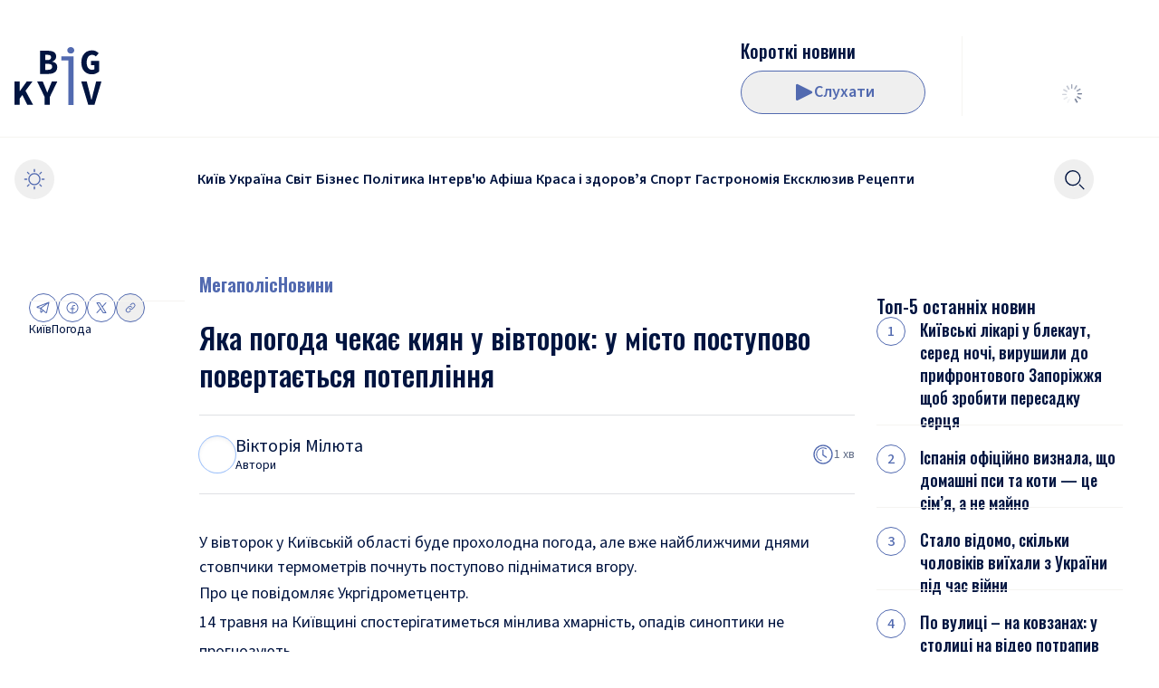

--- FILE ---
content_type: text/html; charset=utf-8
request_url: https://bigkyiv.com.ua/yaka-pogoda-chekaye-kyyan-u-vivtorok-u-misto-postupovo-povertayetsya-poteplinnya/
body_size: 26702
content:
<!DOCTYPE html><html lang="uk"><head><meta charSet="utf-8"/><meta name="viewport" content="width=device-width"/><title>Яка погода чекає киян у вівторок: у місто поступово повертається потепління</title><meta name="description" content="У вівторок у Київській області буде прохолодна погода, але вже найближчими днями стовпчики термометрів почнуть поступово підніматися вгору."/><link rel="canonical" href="https://bigkyiv.com.ua/yaka-pogoda-chekaye-kyyan-u-vivtorok-u-misto-postupovo-povertayetsya-poteplinnya/"/><meta property="og:locale" content="uk_UA"/><meta property="og:type" content="article"/><meta property="og:title" content="Яка погода чекає киян у вівторок: у місто поступово повертається потепління"/><meta property="og:description" content="Яка погода чекає киян у вівторок: у місто поступово повертається потепління У вівторок у Київській області буде прохолодна погода, але вже найближчими днями стовпчики термометрів почнуть поступово підніматися вгору. Великий Київ"/><meta property="og:url" content="https://bigkyiv.com.ua/yaka-pogoda-chekaye-kyyan-u-vivtorok-u-misto-postupovo-povertayetsya-poteplinnya/"/><meta property="og:site_name" content="Великий Київ"/><meta property="article:publisher" content="https://www.facebook.com/pg/bigkyiv/posts/?ref=page_internal"/><meta property="article:published_time" content="2024-05-14T05:11:59+00:00"/><meta property="article:modified_time" content="2024-05-14T04:52:27+00:00"/><meta property="og:image" content="https://bigkyiv.com.ua/wp-content/uploads/2024/05/snymok-эkrana-2024-05-14-v-07.50.55.png"/><meta property="og:image:width" content="946"/><meta property="og:image:height" content="598"/><meta property="og:image:type" content="image/png"/><meta name="author" content="Вікторія Мілюта"/><meta name="twitter:card" content="summary_large_image"/><meta name="twitter:creator" content="@BigkievCom"/><meta name="twitter:site" content="@BigkievCom"/><meta name="twitter:label1" content="Написано"/><meta name="twitter:data1" content="Вікторія Мілюта"/><meta name="twitter:label2" content="Прибл. час читання"/><meta name="twitter:data2" content="1 хвилина"/><script type="application/ld+json" class="yoast-schema-graph">{"@context":"https://schema.org","@graph":[{"@type":"NewsArticle","@id":"https://bigkyiv.com.ua/yaka-pogoda-chekaye-kyyan-u-vivtorok-u-misto-postupovo-povertayetsya-poteplinnya/#article","isPartOf":{"@id":"https://bigkyiv.com.ua/yaka-pogoda-chekaye-kyyan-u-vivtorok-u-misto-postupovo-povertayetsya-poteplinnya/"},"author":{"name":"Мілюта Вікторія","@id":"https://bigkyiv.com.ua/#/schema/person/147b25ea2573fbaef0b288c4c2e95d00"},"headline":"Яка погода чекає киян у вівторок: у місто поступово повертається потепління","datePublished":"2024-05-14T05:11:59+00:00","dateModified":"2024-05-14T04:52:27+00:00","mainEntityOfPage":{"@id":"https://bigkyiv.com.ua/yaka-pogoda-chekaye-kyyan-u-vivtorok-u-misto-postupovo-povertayetsya-poteplinnya/"},"wordCount":103,"publisher":{"@id":"https://bigkyiv.com.ua/#organization"},"image":{"@id":"https://bigkyiv.com.ua/yaka-pogoda-chekaye-kyyan-u-vivtorok-u-misto-postupovo-povertayetsya-poteplinnya/#primaryimage"},"thumbnailUrl":"https://bigkyiv.com.ua/wp-content/uploads/2024/05/snymok-эkrana-2024-05-14-v-07.50.55.png","keywords":["Київ","Погода"],"articleSection":["Мегаполіс","Новини"],"inLanguage":"uk","copyrightYear":"2024","copyrightHolder":{"@id":"https://bigkyiv.com.ua/#organization"}},{"@type":"WebPage","@id":"https://bigkyiv.com.ua/yaka-pogoda-chekaye-kyyan-u-vivtorok-u-misto-postupovo-povertayetsya-poteplinnya/","url":"https://bigkyiv.com.ua/yaka-pogoda-chekaye-kyyan-u-vivtorok-u-misto-postupovo-povertayetsya-poteplinnya/","name":"Яка погода чекає киян у вівторок: у місто поступово повертається потепління","isPartOf":{"@id":"https://bigkyiv.com.ua/#website"},"primaryImageOfPage":{"@id":"https://bigkyiv.com.ua/yaka-pogoda-chekaye-kyyan-u-vivtorok-u-misto-postupovo-povertayetsya-poteplinnya/#primaryimage"},"image":{"@id":"https://bigkyiv.com.ua/yaka-pogoda-chekaye-kyyan-u-vivtorok-u-misto-postupovo-povertayetsya-poteplinnya/#primaryimage"},"thumbnailUrl":"https://bigkyiv.com.ua/wp-content/uploads/2024/05/snymok-эkrana-2024-05-14-v-07.50.55.png","datePublished":"2024-05-14T05:11:59+00:00","dateModified":"2024-05-14T04:52:27+00:00","description":"У вівторок у Київській області буде прохолодна погода, але вже найближчими днями стовпчики термометрів почнуть поступово підніматися вгору.","breadcrumb":{"@id":"https://bigkyiv.com.ua/yaka-pogoda-chekaye-kyyan-u-vivtorok-u-misto-postupovo-povertayetsya-poteplinnya/#breadcrumb"},"inLanguage":"uk","potentialAction":[{"@type":"ReadAction","target":["https://bigkyiv.com.ua/yaka-pogoda-chekaye-kyyan-u-vivtorok-u-misto-postupovo-povertayetsya-poteplinnya/"]}]},{"@type":"ImageObject","inLanguage":"uk","@id":"https://bigkyiv.com.ua/yaka-pogoda-chekaye-kyyan-u-vivtorok-u-misto-postupovo-povertayetsya-poteplinnya/#primaryimage","url":"https://bigkyiv.com.ua/wp-content/uploads/2024/05/snymok-эkrana-2024-05-14-v-07.50.55.png","contentUrl":"https://bigkyiv.com.ua/wp-content/uploads/2024/05/snymok-эkrana-2024-05-14-v-07.50.55.png","width":946,"height":598},{"@type":"BreadcrumbList","@id":"https://bigkyiv.com.ua/yaka-pogoda-chekaye-kyyan-u-vivtorok-u-misto-postupovo-povertayetsya-poteplinnya/#breadcrumb","itemListElement":[{"@type":"ListItem","position":1,"name":"Головна сторінка","item":"https://bigkyiv.com.ua/"},{"@type":"ListItem","position":2,"name":"Яка погода чекає киян у вівторок: у місто поступово повертається потепління"}]},{"@type":"WebSite","@id":"https://bigkyiv.com.ua/#website","url":"https://bigkyiv.com.ua/","name":"Великий Київ","description":"Останні новини України","publisher":{"@id":"https://bigkyiv.com.ua/#organization"},"potentialAction":[{"@type":"SearchAction","target":{"@type":"EntryPoint","urlTemplate":"https://bigkyiv.com.ua/?s={search_term_string}"},"query-input":{"@type":"PropertyValueSpecification","valueRequired":true,"valueName":"search_term_string"}}],"inLanguage":"uk"},{"@type":"Organization","@id":"https://bigkyiv.com.ua/#organization","name":"Великий Київ","url":"https://bigkyiv.com.ua/","logo":{"@type":"ImageObject","inLanguage":"uk","@id":"https://bigkyiv.com.ua/#/schema/logo/image/","url":"https://bigkyiv.com.ua/wp-content/uploads/2025/02/big-kyiv-logo-800x800-1.png","contentUrl":"https://bigkyiv.com.ua/wp-content/uploads/2025/02/big-kyiv-logo-800x800-1.png","width":800,"height":800,"caption":"Великий Київ"},"image":{"@id":"https://bigkyiv.com.ua/#/schema/logo/image/"},"sameAs":["https://www.facebook.com/pg/bigkyiv/posts/?ref=page_internal","https://x.com/BigkievCom","https://www.instagram.com/big_kyiv/","https://www.youtube.com/channel/UCXKmQqQzgubDZlJtQdZ6GhQ"],"description":"Big Kyiv - провідне онлайн-видання, що оперативно інформує про головні події Києва, України та світу."},{"@type":"Person","@id":"https://bigkyiv.com.ua/post-author/viktoriya-milyuta/","name":"Вікторія Мілюта","url":"https://bigkyiv.com.ua/post-author/viktoriya-milyuta/","image":{"@type":"ImageObject","inLanguage":"uk","@id":"https://bigkyiv.com.ua/post-author/viktoriya-milyuta/#/schema/person/image/","url":"https://adm.bigkyiv.com.ua/wp-content/uploads/2025/02/318f26e4-2825-48e6-92ab-06ca2f7aa7ac.png","contentUrl":"https://adm.bigkyiv.com.ua/wp-content/uploads/2025/02/318f26e4-2825-48e6-92ab-06ca2f7aa7ac.png","caption":"Вікторія Мілюта"}}]}</script><link rel="preload" as="image" imageSrcSet="/_next/image/?url=https%3A%2F%2Fadm.bigkyiv.com.ua%2Fwp-content%2Fuploads%2F2024%2F05%2Fsnymok-%D1%8Dkrana-2024-05-14-v-07.50.55.png&amp;w=16&amp;q=75 16w, /_next/image/?url=https%3A%2F%2Fadm.bigkyiv.com.ua%2Fwp-content%2Fuploads%2F2024%2F05%2Fsnymok-%D1%8Dkrana-2024-05-14-v-07.50.55.png&amp;w=32&amp;q=75 32w, /_next/image/?url=https%3A%2F%2Fadm.bigkyiv.com.ua%2Fwp-content%2Fuploads%2F2024%2F05%2Fsnymok-%D1%8Dkrana-2024-05-14-v-07.50.55.png&amp;w=48&amp;q=75 48w, /_next/image/?url=https%3A%2F%2Fadm.bigkyiv.com.ua%2Fwp-content%2Fuploads%2F2024%2F05%2Fsnymok-%D1%8Dkrana-2024-05-14-v-07.50.55.png&amp;w=64&amp;q=75 64w, /_next/image/?url=https%3A%2F%2Fadm.bigkyiv.com.ua%2Fwp-content%2Fuploads%2F2024%2F05%2Fsnymok-%D1%8Dkrana-2024-05-14-v-07.50.55.png&amp;w=96&amp;q=75 96w, /_next/image/?url=https%3A%2F%2Fadm.bigkyiv.com.ua%2Fwp-content%2Fuploads%2F2024%2F05%2Fsnymok-%D1%8Dkrana-2024-05-14-v-07.50.55.png&amp;w=128&amp;q=75 128w, /_next/image/?url=https%3A%2F%2Fadm.bigkyiv.com.ua%2Fwp-content%2Fuploads%2F2024%2F05%2Fsnymok-%D1%8Dkrana-2024-05-14-v-07.50.55.png&amp;w=256&amp;q=75 256w, /_next/image/?url=https%3A%2F%2Fadm.bigkyiv.com.ua%2Fwp-content%2Fuploads%2F2024%2F05%2Fsnymok-%D1%8Dkrana-2024-05-14-v-07.50.55.png&amp;w=384&amp;q=75 384w, /_next/image/?url=https%3A%2F%2Fadm.bigkyiv.com.ua%2Fwp-content%2Fuploads%2F2024%2F05%2Fsnymok-%D1%8Dkrana-2024-05-14-v-07.50.55.png&amp;w=640&amp;q=75 640w, /_next/image/?url=https%3A%2F%2Fadm.bigkyiv.com.ua%2Fwp-content%2Fuploads%2F2024%2F05%2Fsnymok-%D1%8Dkrana-2024-05-14-v-07.50.55.png&amp;w=750&amp;q=75 750w, /_next/image/?url=https%3A%2F%2Fadm.bigkyiv.com.ua%2Fwp-content%2Fuploads%2F2024%2F05%2Fsnymok-%D1%8Dkrana-2024-05-14-v-07.50.55.png&amp;w=828&amp;q=75 828w, /_next/image/?url=https%3A%2F%2Fadm.bigkyiv.com.ua%2Fwp-content%2Fuploads%2F2024%2F05%2Fsnymok-%D1%8Dkrana-2024-05-14-v-07.50.55.png&amp;w=1080&amp;q=75 1080w, /_next/image/?url=https%3A%2F%2Fadm.bigkyiv.com.ua%2Fwp-content%2Fuploads%2F2024%2F05%2Fsnymok-%D1%8Dkrana-2024-05-14-v-07.50.55.png&amp;w=1200&amp;q=75 1200w, /_next/image/?url=https%3A%2F%2Fadm.bigkyiv.com.ua%2Fwp-content%2Fuploads%2F2024%2F05%2Fsnymok-%D1%8Dkrana-2024-05-14-v-07.50.55.png&amp;w=1920&amp;q=75 1920w, /_next/image/?url=https%3A%2F%2Fadm.bigkyiv.com.ua%2Fwp-content%2Fuploads%2F2024%2F05%2Fsnymok-%D1%8Dkrana-2024-05-14-v-07.50.55.png&amp;w=2048&amp;q=75 2048w, /_next/image/?url=https%3A%2F%2Fadm.bigkyiv.com.ua%2Fwp-content%2Fuploads%2F2024%2F05%2Fsnymok-%D1%8Dkrana-2024-05-14-v-07.50.55.png&amp;w=3840&amp;q=75 3840w" imageSizes="(min-width: 1536px) 1080px, (min-width: 1376px) 828px, (min-width: 768px) 750px, 640px" fetchpriority="high"/><meta name="next-head-count" content="28"/><link rel="shortcut icon" type="image/x-icon" href="/favicons/favicon.ico?v=1"/><link rel="icon" type="image/png" href="/favicons/favicon-16x16.png?v=1" sizes="16x16"/><link rel="icon" type="image/png" href="/favicons/favicon-32x32.png?v=1" sizes="32x32"/><link rel="icon" type="image/png" href="/favicons/favicon-48x48.png?v=1" sizes="48x48"/><link rel="icon" type="image/png" href="/favicons/favicon-64x64.png?v=1" sizes="64x64"/><link rel="icon" type="image/png" href="/favicons/favicon-128x128.png?v=1" sizes="128x128"/><link rel="icon" type="image/png" href="/favicons/favicon-192x192.png?v=1" sizes="192x192"/><link rel="icon" type="image/png" href="/favicons/favicon-256x256.png?v=1" sizes="256x256"/><link rel="icon" type="image/png" href="/favicons/favicon-512x512.png?v=1" sizes="256x256"/><link rel="icon" type="image/svg+xml" href="/favicons/favicon-128x128.svg?v=1"/><link rel="apple-touch-icon" href="/favicons/apple-touch-icon.png?v=1" sizes="180x180"/><link rel="manifest" href="/favicons/site.webmanifest?v=1"/><link rel="mask-icon" href="/favicons/safari-pinned-tab.svg?v=1" color="#526ab0"/><meta name="apple-mobile-web-app-title" content="Big Kyiv"/><meta name="application-name" content="Big Kyiv"/><meta name="theme-color" content="#526ab0"/><script type="54643e71ba933a62de8ced09-text/javascript">
                  try {
                    if (localStorage.theme === 'dark' || (!('theme' in localStorage) && window.matchMedia('(prefers-color-scheme: dark)').matches)) {
                      document.documentElement.classList.add('dark')
                    } else {
                      document.documentElement.classList.remove('dark')
                    }
                  } catch (_) {}
                </script><script src="https://jsc.mgid.com/site/739509.js" async="" type="54643e71ba933a62de8ced09-text/javascript"></script><link rel="preload" href="/_next/static/media/1e377d93cbdd6b44-s.p.woff2" as="font" type="font/woff2" crossorigin="anonymous" data-next-font="size-adjust"/><link rel="preload" href="/_next/static/media/9cf9c6e84ed13b5e-s.p.woff2" as="font" type="font/woff2" crossorigin="anonymous" data-next-font="size-adjust"/><link rel="preload" href="/_next/static/media/3b2a65bc67cf51e8-s.p.woff2" as="font" type="font/woff2" crossorigin="anonymous" data-next-font="size-adjust"/><link rel="preload" href="/_next/static/media/7f06be3f780a819a-s.p.woff2" as="font" type="font/woff2" crossorigin="anonymous" data-next-font="size-adjust"/><link rel="preload" href="/_next/static/css/6139175f6049b7e9.css" as="style"/><link rel="stylesheet" href="/_next/static/css/6139175f6049b7e9.css" data-n-g=""/><noscript data-n-css=""></noscript><script defer="" nomodule="" src="/_next/static/chunks/polyfills-42372ed130431b0a.js" type="54643e71ba933a62de8ced09-text/javascript"></script><script src="/_next/static/chunks/webpack-f43fd0b9c563d977.js" defer="" type="54643e71ba933a62de8ced09-text/javascript"></script><script src="/_next/static/chunks/framework-945b357d4a851f4b.js" defer="" type="54643e71ba933a62de8ced09-text/javascript"></script><script src="/_next/static/chunks/main-4dbd4055adabafaf.js" defer="" type="54643e71ba933a62de8ced09-text/javascript"></script><script src="/_next/static/chunks/pages/_app-6ef4ac9ea3e45f7a.js" defer="" type="54643e71ba933a62de8ced09-text/javascript"></script><script src="/_next/static/chunks/pages/%5B...wordpressNode%5D-2219b3a465b03b0e.js" defer="" type="54643e71ba933a62de8ced09-text/javascript"></script><script src="/_next/static/r1fgobnzBNuI_Cs665HU2/_buildManifest.js" defer="" type="54643e71ba933a62de8ced09-text/javascript"></script><script src="/_next/static/r1fgobnzBNuI_Cs665HU2/_ssgManifest.js" defer="" type="54643e71ba933a62de8ced09-text/javascript"></script><style id="__jsx-2438940779">html{font-family:'__Source_Sans_3_fe10b7', '__Source_Sans_3_Fallback_fe10b7'}</style></head><body class="&#x27;relative bg-light-background text-base text-light-text-400 dark:bg-dark-background dark:text-dark-text-400"><noscript><iframe src="https://www.googletagmanager.com/ns.html?id=GTM-PRVC5DNM" height="0" width="0" style="display:none;visibility:hidden"></iframe></noscript><div id="__next"><style>
    #nprogress {
      pointer-events: none;
    }
    #nprogress .bar {
      background: #7588C0;
      position: fixed;
      z-index: 9999;
      top: 0;
      left: 0;
      width: 100%;
      height: 3px;
    }
    #nprogress .peg {
      display: block;
      position: absolute;
      right: 0px;
      width: 100px;
      height: 100%;
      box-shadow: 0 0 10px #7588C0, 0 0 5px #7588C0;
      opacity: 1;
      -webkit-transform: rotate(3deg) translate(0px, -4px);
      -ms-transform: rotate(3deg) translate(0px, -4px);
      transform: rotate(3deg) translate(0px, -4px);
    }
    #nprogress .spinner {
      display: block;
      position: fixed;
      z-index: 1031;
      top: 15px;
      right: 15px;
    }
    #nprogress .spinner-icon {
      width: 18px;
      height: 18px;
      box-sizing: border-box;
      border: solid 2px transparent;
      border-top-color: #7588C0;
      border-left-color: #7588C0;
      border-radius: 50%;
      -webkit-animation: nprogresss-spinner 400ms linear infinite;
      animation: nprogress-spinner 400ms linear infinite;
    }
    .nprogress-custom-parent {
      overflow: hidden;
      position: relative;
    }
    .nprogress-custom-parent #nprogress .spinner,
    .nprogress-custom-parent #nprogress .bar {
      position: absolute;
    }
    @-webkit-keyframes nprogress-spinner {
      0% {
        -webkit-transform: rotate(0deg);
      }
      100% {
        -webkit-transform: rotate(360deg);
      }
    }
    @keyframes nprogress-spinner {
      0% {
        transform: rotate(0deg);
      }
      100% {
        transform: rotate(360deg);
      }
    }
  </style><div class="md:container"></div><header class="z-30 w-full transition-[top] duration-300 max-md:top-0 sticky mb-4 md:mb-14 md:top-0"><div class="relative z-10 bg-light-background dark:bg-dark-background"><div class="hidden pb-6 md:divider-b before:bg-light-secondary-100 md:block dark:before:bg-dark-secondary-100"><div class="container px-4"><div class="pt-6 md:pt-10"><div class="h-22 md:flex md:justify-between"><div class="flex items-center gap-x-8"><div class="flex flex-shrink-0"><a class="inline-block flex-shrink-0 " href="/"><svg xmlns="http://www.w3.org/2000/svg" fill="currentColor" viewBox="0 0 96 64" class="w-18 text-2xl text-light-text-400 md:w-24 dark:text-dark-text-400"><path d="M0 63.736V38.12h5.814v10.49h.117l7.53-10.49h6.36L5.814 56.743v6.993zm14.164 0L8.233 51.831l3.394-4.518 8.897 16.423zM33.28 63.736v-8.643l-8.193-16.974h6.164l2.576 6.169q.585 1.454 1.131 2.907.585 1.414 1.17 2.947h.157q.624-1.533 1.21-2.947.624-1.454 1.17-2.907l2.575-6.169h6.009l-8.194 16.974v8.643zM81.446 63.736 73.76 38.12h6.086l3.044 11.944q.585 2.122 1.014 4.126.468 1.965 1.015 4.086h.156a59 59 0 0 0 1.053-4.086q.469-2.004 1.015-4.126l3.004-11.944H96l-7.648 25.617zM28.186 29.664V4.047h8.545q2.652 0 4.76.59 2.106.55 3.316 1.924 1.25 1.375 1.249 3.85 0 1.73-1.053 3.34-1.054 1.612-3.317 2.2v.158q2.731.472 4.136 1.964 1.404 1.455 1.404 4.047 0 2.594-1.287 4.283-1.287 1.65-3.512 2.475-2.184.786-4.955.786zm5.735-15.323h2.537q2.107 0 3.043-.825.936-.865.936-2.318 0-1.415-.975-2.004-.936-.63-2.966-.629h-2.575zm0 10.805h3.083q2.34 0 3.472-.865 1.132-.864 1.132-2.593 0-1.689-1.132-2.436t-3.472-.746H33.92z"></path><path fill="#526AB0" d="M59.541 64V14.695h-7.804v-4.519h13.54V64zm2.614-56.888q-1.639 0-2.73-.943-1.094-.983-1.093-2.554 0-1.611 1.092-2.593Q60.516 0 62.155 0q1.679 0 2.732 1.022 1.092.982 1.092 2.593 0 1.571-1.092 2.554-1.054.942-2.732.943"></path><path d="M85.473 30.136q-3.239 0-5.892-1.454-2.653-1.493-4.214-4.4-1.56-2.947-1.56-7.27 0-4.281 1.56-7.268 1.56-3.026 4.214-4.597 2.692-1.572 5.97-1.572 2.576 0 4.41 1.022 1.833.982 3.043 2.24l-3.16 3.575a7.3 7.3 0 0 0-1.796-1.336q-.975-.51-2.497-.51-1.638 0-2.965 1.02-1.327.984-2.107 2.83-.742 1.846-.742 4.4 0 2.632.664 4.519.663 1.846 2.029 2.828 1.365.983 3.355.983.742 0 1.405-.197.702-.195 1.093-.59v-4.4h-3.707v-4.714h8.857v11.787q-1.288 1.218-3.434 2.16-2.106.944-4.526.944"></path></svg></a></div></div><div class="flex"><div class="flex max-w-80 items-center gap-x-6"><a class="relative hidden aspect-1 h-21 w-21 md:block" href="/podcast/korotki-novyny/"> <img alt="" loading="lazy" decoding="async" data-nimg="fill" class="invisible rounded-lg object-cover" style="position:absolute;height:100%;width:100%;left:0;top:0;right:0;bottom:0;color:transparent" sizes="5.25rem" srcSet="/_next/image/?url=https%3A%2F%2Fadm.bigkyiv.com.ua%2Fwp-content%2Fuploads%2F2025%2F02%2F2025-02-11-11.05.37.png&amp;w=16&amp;q=75 16w, /_next/image/?url=https%3A%2F%2Fadm.bigkyiv.com.ua%2Fwp-content%2Fuploads%2F2025%2F02%2F2025-02-11-11.05.37.png&amp;w=32&amp;q=75 32w, /_next/image/?url=https%3A%2F%2Fadm.bigkyiv.com.ua%2Fwp-content%2Fuploads%2F2025%2F02%2F2025-02-11-11.05.37.png&amp;w=48&amp;q=75 48w, /_next/image/?url=https%3A%2F%2Fadm.bigkyiv.com.ua%2Fwp-content%2Fuploads%2F2025%2F02%2F2025-02-11-11.05.37.png&amp;w=64&amp;q=75 64w, /_next/image/?url=https%3A%2F%2Fadm.bigkyiv.com.ua%2Fwp-content%2Fuploads%2F2025%2F02%2F2025-02-11-11.05.37.png&amp;w=96&amp;q=75 96w, /_next/image/?url=https%3A%2F%2Fadm.bigkyiv.com.ua%2Fwp-content%2Fuploads%2F2025%2F02%2F2025-02-11-11.05.37.png&amp;w=128&amp;q=75 128w, /_next/image/?url=https%3A%2F%2Fadm.bigkyiv.com.ua%2Fwp-content%2Fuploads%2F2025%2F02%2F2025-02-11-11.05.37.png&amp;w=256&amp;q=75 256w, /_next/image/?url=https%3A%2F%2Fadm.bigkyiv.com.ua%2Fwp-content%2Fuploads%2F2025%2F02%2F2025-02-11-11.05.37.png&amp;w=384&amp;q=75 384w, /_next/image/?url=https%3A%2F%2Fadm.bigkyiv.com.ua%2Fwp-content%2Fuploads%2F2025%2F02%2F2025-02-11-11.05.37.png&amp;w=640&amp;q=75 640w, /_next/image/?url=https%3A%2F%2Fadm.bigkyiv.com.ua%2Fwp-content%2Fuploads%2F2025%2F02%2F2025-02-11-11.05.37.png&amp;w=750&amp;q=75 750w, /_next/image/?url=https%3A%2F%2Fadm.bigkyiv.com.ua%2Fwp-content%2Fuploads%2F2025%2F02%2F2025-02-11-11.05.37.png&amp;w=828&amp;q=75 828w, /_next/image/?url=https%3A%2F%2Fadm.bigkyiv.com.ua%2Fwp-content%2Fuploads%2F2025%2F02%2F2025-02-11-11.05.37.png&amp;w=1080&amp;q=75 1080w, /_next/image/?url=https%3A%2F%2Fadm.bigkyiv.com.ua%2Fwp-content%2Fuploads%2F2025%2F02%2F2025-02-11-11.05.37.png&amp;w=1200&amp;q=75 1200w, /_next/image/?url=https%3A%2F%2Fadm.bigkyiv.com.ua%2Fwp-content%2Fuploads%2F2025%2F02%2F2025-02-11-11.05.37.png&amp;w=1920&amp;q=75 1920w, /_next/image/?url=https%3A%2F%2Fadm.bigkyiv.com.ua%2Fwp-content%2Fuploads%2F2025%2F02%2F2025-02-11-11.05.37.png&amp;w=2048&amp;q=75 2048w, /_next/image/?url=https%3A%2F%2Fadm.bigkyiv.com.ua%2Fwp-content%2Fuploads%2F2025%2F02%2F2025-02-11-11.05.37.png&amp;w=3840&amp;q=75 3840w" src="/_next/image/?url=https%3A%2F%2Fadm.bigkyiv.com.ua%2Fwp-content%2Fuploads%2F2025%2F02%2F2025-02-11-11.05.37.png&amp;w=3840&amp;q=75"/></a><div class="flex h-full flex-grow items-center justify-end gap-2 md:max-h-21 md:flex-col md:items-start md:justify-between md:gap-0"><a href="/podcast/korotki-novyny/"><h3 class="__className_d84244 text-xl font-medium line-clamp-1">Короткі новини</h3></a><div class="nc-ButtonPlayMusicPlayer "><button class="relative inline-flex flex-shrink-0 items-center justify-center gap-2 rounded-full border text-lg font-semibold leading-none transition-colors border-light-primary-main px-10 py-3 text-light-primary-main hover:bg-light-primary-main hover:text-light-background focus-visible:ring-offset-2 active:border-light-primary-200 active:bg-light-primary-200 active:text-light-background dark:border-dark-primary-main dark:text-dark-primary-main dark:hover:bg-dark-primary-main dark:hover:text-dark-background dark:active:border-dark-primary-200 dark:active:bg-dark-primary-200 dark:active:text-dark-background h-12 md:w-full md:min-w-[204px]" type="button"><span class="shrink-0"><svg xmlns="http://www.w3.org/2000/svg" width="24" height="24" fill="currentColor" class="h-6 w-6"><path d="M21.44 10.72 5.96 2.98A1.38 1.38 0 0 0 4 4.213v15.474a1.373 1.373 0 0 0 2 1.233l15.44-7.74a1.38 1.38 0 0 0 0-2.467z"></path></svg></span>Слухати</button></div></div></div><div class="self-center bg-light-secondary-100 md:block dark:bg-dark-secondary-100 h-8 w-px mx-6 h-full xl:mx-10"></div><div class="flex min-w-[161px]"><div class="flex justify-end flex-col w-full justify-center"><div class="flex h-12 w-full items-center justify-center mt-auto flex"><div class="relative inline-block text-current h-6 w-6"><div class="absolute h-full w-full transform animate-rotating-fade" style="transform:rotate(0deg);animation-delay:-1.1s"><div class="absolute left-1/2 top-[5%] h-[20%] w-[6%] -translate-x-1/2 rounded-[20%] bg-current"></div></div><div class="absolute h-full w-full transform animate-rotating-fade" style="transform:rotate(30deg);animation-delay:-1.0s"><div class="absolute left-1/2 top-[5%] h-[20%] w-[6%] -translate-x-1/2 rounded-[20%] bg-current"></div></div><div class="absolute h-full w-full transform animate-rotating-fade" style="transform:rotate(60deg);animation-delay:-0.9s"><div class="absolute left-1/2 top-[5%] h-[20%] w-[6%] -translate-x-1/2 rounded-[20%] bg-current"></div></div><div class="absolute h-full w-full transform animate-rotating-fade" style="transform:rotate(90deg);animation-delay:-0.8s"><div class="absolute left-1/2 top-[5%] h-[20%] w-[6%] -translate-x-1/2 rounded-[20%] bg-current"></div></div><div class="absolute h-full w-full transform animate-rotating-fade" style="transform:rotate(120deg);animation-delay:-0.7s"><div class="absolute left-1/2 top-[5%] h-[20%] w-[6%] -translate-x-1/2 rounded-[20%] bg-current"></div></div><div class="absolute h-full w-full transform animate-rotating-fade" style="transform:rotate(150deg);animation-delay:-0.6s"><div class="absolute left-1/2 top-[5%] h-[20%] w-[6%] -translate-x-1/2 rounded-[20%] bg-current"></div></div><div class="absolute h-full w-full transform animate-rotating-fade" style="transform:rotate(180deg);animation-delay:-0.5s"><div class="absolute left-1/2 top-[5%] h-[20%] w-[6%] -translate-x-1/2 rounded-[20%] bg-current"></div></div><div class="absolute h-full w-full transform animate-rotating-fade" style="transform:rotate(210deg);animation-delay:-0.4s"><div class="absolute left-1/2 top-[5%] h-[20%] w-[6%] -translate-x-1/2 rounded-[20%] bg-current"></div></div><div class="absolute h-full w-full transform animate-rotating-fade" style="transform:rotate(240deg);animation-delay:-0.3s"><div class="absolute left-1/2 top-[5%] h-[20%] w-[6%] -translate-x-1/2 rounded-[20%] bg-current"></div></div><div class="absolute h-full w-full transform animate-rotating-fade" style="transform:rotate(270deg);animation-delay:-0.2s"><div class="absolute left-1/2 top-[5%] h-[20%] w-[6%] -translate-x-1/2 rounded-[20%] bg-current"></div></div><div class="absolute h-full w-full transform animate-rotating-fade" style="transform:rotate(300deg);animation-delay:-0.1s"><div class="absolute left-1/2 top-[5%] h-[20%] w-[6%] -translate-x-1/2 rounded-[20%] bg-current"></div></div><div class="absolute h-full w-full transform animate-rotating-fade" style="transform:rotate(330deg);animation-delay:-0.0s"><div class="absolute left-1/2 top-[5%] h-[20%] w-[6%] -translate-x-1/2 rounded-[20%] bg-current"></div></div></div></div></div></div></div></div></div></div></div><div class="container px-4"><div class="flex min-h-12 items-center justify-between gap-x-1 py-6"><div class="md:hidden"><a class="inline-block flex-shrink-0 " href="/"><svg xmlns="http://www.w3.org/2000/svg" fill="currentColor" viewBox="0 0 96 64" class="w-18 text-2xl text-light-text-400 md:w-24 dark:text-dark-text-400"><path d="M0 63.736V38.12h5.814v10.49h.117l7.53-10.49h6.36L5.814 56.743v6.993zm14.164 0L8.233 51.831l3.394-4.518 8.897 16.423zM33.28 63.736v-8.643l-8.193-16.974h6.164l2.576 6.169q.585 1.454 1.131 2.907.585 1.414 1.17 2.947h.157q.624-1.533 1.21-2.947.624-1.454 1.17-2.907l2.575-6.169h6.009l-8.194 16.974v8.643zM81.446 63.736 73.76 38.12h6.086l3.044 11.944q.585 2.122 1.014 4.126.468 1.965 1.015 4.086h.156a59 59 0 0 0 1.053-4.086q.469-2.004 1.015-4.126l3.004-11.944H96l-7.648 25.617zM28.186 29.664V4.047h8.545q2.652 0 4.76.59 2.106.55 3.316 1.924 1.25 1.375 1.249 3.85 0 1.73-1.053 3.34-1.054 1.612-3.317 2.2v.158q2.731.472 4.136 1.964 1.404 1.455 1.404 4.047 0 2.594-1.287 4.283-1.287 1.65-3.512 2.475-2.184.786-4.955.786zm5.735-15.323h2.537q2.107 0 3.043-.825.936-.865.936-2.318 0-1.415-.975-2.004-.936-.63-2.966-.629h-2.575zm0 10.805h3.083q2.34 0 3.472-.865 1.132-.864 1.132-2.593 0-1.689-1.132-2.436t-3.472-.746H33.92z"></path><path fill="#526AB0" d="M59.541 64V14.695h-7.804v-4.519h13.54V64zm2.614-56.888q-1.639 0-2.73-.943-1.094-.983-1.093-2.554 0-1.611 1.092-2.593Q60.516 0 62.155 0q1.679 0 2.732 1.022 1.092.982 1.092 2.593 0 1.571-1.092 2.554-1.054.942-2.732.943"></path><path d="M85.473 30.136q-3.239 0-5.892-1.454-2.653-1.493-4.214-4.4-1.56-2.947-1.56-7.27 0-4.281 1.56-7.268 1.56-3.026 4.214-4.597 2.692-1.572 5.97-1.572 2.576 0 4.41 1.022 1.833.982 3.043 2.24l-3.16 3.575a7.3 7.3 0 0 0-1.796-1.336q-.975-.51-2.497-.51-1.638 0-2.965 1.02-1.327.984-2.107 2.83-.742 1.846-.742 4.4 0 2.632.664 4.519.663 1.846 2.029 2.828 1.365.983 3.355.983.742 0 1.405-.197.702-.195 1.093-.59v-4.4h-3.707v-4.714h8.857v11.787q-1.288 1.218-3.434 2.16-2.106.944-4.526.944"></path></svg></a></div><div class="flex items-center gap-x-1 md:grid md:w-full md:grid-cols-[3rem_1fr_6.25rem] md:justify-start"><button type="button" class="inline-flex items-center justify-center rounded-full text-light-primary-main transition-colors hover:bg-opacity-10 hover:text-light-primary-main active:bg-opacity-10 active:text-light-primary-200 dark:text-dark-primary-main dark:hover:text-dark-primary-main dark:active:text-dark-primary-200 self-center md:flex w-11 h-11"><svg xmlns="http://www.w3.org/2000/svg" fill="currentColor" viewBox="0 0 24 24" class="h-6 w-6"><path d="M12 4.207a.667.667 0 0 0 .666-.667V1.273a.667.667 0 1 0-1.333 0V3.54a.666.666 0 0 0 .667.667M12 19.793a.667.667 0 0 0-.667.667v2.267a.667.667 0 1 0 1.333 0V20.46a.667.667 0 0 0-.666-.667M5.546 6.493A.67.67 0 0 0 6 6.667a.667.667 0 0 0 .473-1.14l-1.587-1.58a.667.667 0 0 0-.94.94zM18.453 17.507a.669.669 0 1 0-.946.946l1.606 1.6a.67.67 0 0 0 .474.2.67.67 0 0 0 .466-.2.667.667 0 0 0 0-.94zM4.206 12a.667.667 0 0 0-.666-.667H1.273a.667.667 0 1 0 0 1.334H3.54A.667.667 0 0 0 4.206 12M22.726 11.333H20.46a.667.667 0 0 0 0 1.334h2.266a.667.667 0 0 0 0-1.334M5.546 17.507l-1.6 1.606a.666.666 0 0 0 .724 1.088.7.7 0 0 0 .216-.148l1.607-1.6a.67.67 0 0 0-.947-.946M18 6.667a.67.67 0 0 0 .473-.194l1.6-1.606a.667.667 0 0 0 0-.94.667.667 0 0 0-.94 0l-1.607 1.6A.666.666 0 0 0 18 6.667"></path><path d="M12.087 5.167a6.753 6.753 0 1 0 6.667 6.753 6.72 6.72 0 0 0-6.667-6.753m0 12.166a5.42 5.42 0 1 1 5.333-5.413 5.386 5.386 0 0 1-5.333 5.413"></path></svg></button><div class="hidden w-auto justify-center overflow-x-hidden md:flex"><nav class="scrollbar-hide flex items-center gap-x-6 gap-y-2 overflow-x-auto py-2"><a class="whitespace-nowrap p-0.5 text-base font-semibold leading-none hover:underline" href="/category/kyiv/">Київ</a><a class="whitespace-nowrap p-0.5 text-base font-semibold leading-none hover:underline" href="/category/ukraine/">Україна</a><a class="whitespace-nowrap p-0.5 text-base font-semibold leading-none hover:underline" href="/category/world/">Світ</a><a class="whitespace-nowrap p-0.5 text-base font-semibold leading-none hover:underline" href="/category/bisness/">Бізнес</a><a class="whitespace-nowrap p-0.5 text-base font-semibold leading-none hover:underline" href="/category/dossier/">Політика</a><a class="whitespace-nowrap p-0.5 text-base font-semibold leading-none hover:underline" href="/category/interview/">Інтерв&#x27;ю</a><a class="whitespace-nowrap p-0.5 text-base font-semibold leading-none hover:underline" href="/events/">Афіша</a><a class="whitespace-nowrap p-0.5 text-base font-semibold leading-none hover:underline" href="/category/health-and-beauty/">Краса і здоровʼя</a><a class="whitespace-nowrap p-0.5 text-base font-semibold leading-none hover:underline" href="/category/sport/">Спорт</a><a class="whitespace-nowrap p-0.5 text-base font-semibold leading-none hover:underline" href="/category/restorany/">Гастрономія</a><a class="whitespace-nowrap p-0.5 text-base font-semibold leading-none hover:underline" href="/category/exclusive/">Ексклюзив</a><a class="whitespace-nowrap p-0.5 text-base font-semibold leading-none hover:underline" href="/recipes/">Рецепти</a></nav></div><div class="flex items-center justify-end gap-x-1 md:justify-between"><div class="relative flex items-center" data-headlessui-state=""><button class="inline-flex h-11 w-11 items-center justify-center rounded-full transition-colors hover:bg-opacity-10 hover:text-light-primary-main active:bg-opacity-10 active:text-light-primary-200 dark:hover:text-dark-primary-main dark:active:text-dark-primary-200" type="button" aria-expanded="false" data-headlessui-state=""><svg xmlns="http://www.w3.org/2000/svg" fill="currentColor" viewBox="0 0 24 24" class="h-6 w-6"><path d="M10.886 3.367a7.3 7.3 0 1 1-7.293 7.3 7.333 7.333 0 0 1 7.293-7.3m0-1.367a8.667 8.667 0 1 0 0 17.333 8.667 8.667 0 0 0 0-17.333M23.334 22.193l-4.914-4.946-.946.94 4.913 4.946a.665.665 0 0 0 1.089-.212.67.67 0 0 0-.142-.728"></path></svg></button></div><span hidden="" style="position:fixed;top:1px;left:1px;width:1px;height:0;padding:0;margin:-1px;overflow:hidden;clip:rect(0, 0, 0, 0);white-space:nowrap;border-width:0;display:none"></span></div></div></div></div><div class="container flex justify-end px-4 pb-4 md:hidden"><div class="flex max-w-80 items-center gap-x-6"><a class="relative hidden aspect-1 h-21 w-21 md:block" href="/podcast/korotki-novyny/"> <img alt="" loading="lazy" decoding="async" data-nimg="fill" class="invisible rounded-lg object-cover" style="position:absolute;height:100%;width:100%;left:0;top:0;right:0;bottom:0;color:transparent" sizes="5.25rem" srcSet="/_next/image/?url=https%3A%2F%2Fadm.bigkyiv.com.ua%2Fwp-content%2Fuploads%2F2025%2F02%2F2025-02-11-11.05.37.png&amp;w=16&amp;q=75 16w, /_next/image/?url=https%3A%2F%2Fadm.bigkyiv.com.ua%2Fwp-content%2Fuploads%2F2025%2F02%2F2025-02-11-11.05.37.png&amp;w=32&amp;q=75 32w, /_next/image/?url=https%3A%2F%2Fadm.bigkyiv.com.ua%2Fwp-content%2Fuploads%2F2025%2F02%2F2025-02-11-11.05.37.png&amp;w=48&amp;q=75 48w, /_next/image/?url=https%3A%2F%2Fadm.bigkyiv.com.ua%2Fwp-content%2Fuploads%2F2025%2F02%2F2025-02-11-11.05.37.png&amp;w=64&amp;q=75 64w, /_next/image/?url=https%3A%2F%2Fadm.bigkyiv.com.ua%2Fwp-content%2Fuploads%2F2025%2F02%2F2025-02-11-11.05.37.png&amp;w=96&amp;q=75 96w, /_next/image/?url=https%3A%2F%2Fadm.bigkyiv.com.ua%2Fwp-content%2Fuploads%2F2025%2F02%2F2025-02-11-11.05.37.png&amp;w=128&amp;q=75 128w, /_next/image/?url=https%3A%2F%2Fadm.bigkyiv.com.ua%2Fwp-content%2Fuploads%2F2025%2F02%2F2025-02-11-11.05.37.png&amp;w=256&amp;q=75 256w, /_next/image/?url=https%3A%2F%2Fadm.bigkyiv.com.ua%2Fwp-content%2Fuploads%2F2025%2F02%2F2025-02-11-11.05.37.png&amp;w=384&amp;q=75 384w, /_next/image/?url=https%3A%2F%2Fadm.bigkyiv.com.ua%2Fwp-content%2Fuploads%2F2025%2F02%2F2025-02-11-11.05.37.png&amp;w=640&amp;q=75 640w, /_next/image/?url=https%3A%2F%2Fadm.bigkyiv.com.ua%2Fwp-content%2Fuploads%2F2025%2F02%2F2025-02-11-11.05.37.png&amp;w=750&amp;q=75 750w, /_next/image/?url=https%3A%2F%2Fadm.bigkyiv.com.ua%2Fwp-content%2Fuploads%2F2025%2F02%2F2025-02-11-11.05.37.png&amp;w=828&amp;q=75 828w, /_next/image/?url=https%3A%2F%2Fadm.bigkyiv.com.ua%2Fwp-content%2Fuploads%2F2025%2F02%2F2025-02-11-11.05.37.png&amp;w=1080&amp;q=75 1080w, /_next/image/?url=https%3A%2F%2Fadm.bigkyiv.com.ua%2Fwp-content%2Fuploads%2F2025%2F02%2F2025-02-11-11.05.37.png&amp;w=1200&amp;q=75 1200w, /_next/image/?url=https%3A%2F%2Fadm.bigkyiv.com.ua%2Fwp-content%2Fuploads%2F2025%2F02%2F2025-02-11-11.05.37.png&amp;w=1920&amp;q=75 1920w, /_next/image/?url=https%3A%2F%2Fadm.bigkyiv.com.ua%2Fwp-content%2Fuploads%2F2025%2F02%2F2025-02-11-11.05.37.png&amp;w=2048&amp;q=75 2048w, /_next/image/?url=https%3A%2F%2Fadm.bigkyiv.com.ua%2Fwp-content%2Fuploads%2F2025%2F02%2F2025-02-11-11.05.37.png&amp;w=3840&amp;q=75 3840w" src="/_next/image/?url=https%3A%2F%2Fadm.bigkyiv.com.ua%2Fwp-content%2Fuploads%2F2025%2F02%2F2025-02-11-11.05.37.png&amp;w=3840&amp;q=75"/></a><div class="flex h-full flex-grow items-center justify-end gap-2 md:max-h-21 md:flex-col md:items-start md:justify-between md:gap-0"><a href="/podcast/korotki-novyny/"><h3 class="__className_d84244 text-xl font-medium line-clamp-1">Короткі новини</h3></a><div class="nc-ButtonPlayMusicPlayer "><button class="relative inline-flex flex-shrink-0 items-center justify-center gap-2 rounded-full border text-lg font-semibold leading-none transition-colors dark:dark-light-background w-12 border-light-primary-main bg-light-primary-main p-3 text-light-background hover:border-light-primary-100 hover:bg-light-primary-100 focus-visible:ring-offset-2 active:border-light-primary-200 active:bg-light-primary-200 dark:border-dark-primary-100 dark:bg-dark-primary-main dark:text-dark-background dark:hover:border-dark-primary-100 dark:hover:bg-dark-primary-100 dark:active:border-dark-primary-200 dark:active:bg-dark-primary-200 h-12 md:w-full md:min-w-[204px]" type="button"><span class="shrink-0"><svg xmlns="http://www.w3.org/2000/svg" width="24" height="24" fill="currentColor" class="h-6 w-6"><path d="M21.44 10.72 5.96 2.98A1.38 1.38 0 0 0 4 4.213v15.474a1.373 1.373 0 0 0 2 1.233l15.44-7.74a1.38 1.38 0 0 0 0-2.467z"></path></svg></span></button></div></div></div></div></div></header><main class="container"><div class="container-grid relative lg:mb-10"><aside class="shrink-0 pb-4 max-xl:hidden xl:w-51 lg:w-51"><div class="flex flex-col bg-light-background px-4 py-6 dark:bg-dark-background sticky top-60"><div class="flex flex-col gap-12"><div class="flex flex-wrap items-center gap-4 *:!inline-flex !gap-2"><button networkName="telegram" class="react-share__ShareButton text-md inline-flex items-center justify-center gap-1 rounded-full !border !border-solid !border-light-primary-main p-2 text-sm leading-none !text-light-primary-main dark:!border-dark-primary-main dark:!text-dark-primary-main h-8 w-8 flex-shrink-0 hover:cursor-pointer hover:!bg-opacity-10" style="background-color:transparent;border:none;padding:0;font:inherit;color:inherit;cursor:pointer" title="Поділитись в Telegram"><svg xmlns="http://www.w3.org/2000/svg" fill="currentColor" viewBox="0 0 24 24" class="h-4 w-4"><path d="M21.458 2.455a.84.84 0 0 0-.86-.147L1.6 9.743a1.333 1.333 0 0 0 .228 2.551l4.923.967v5.489a1.49 1.49 0 0 0 .937 1.39 1.49 1.49 0 0 0 1.642-.35l2.374-2.461 3.766 3.296a1.49 1.49 0 0 0 1.454.3 1.49 1.49 0 0 0 1-1.09l3.805-16.554a.84.84 0 0 0-.27-.826M15.726 5.83l-8.4 6.015-4.65-.912zM8.25 18.75v-4.451l2.324 2.038zm8.206.75-7.751-6.797L19.86 4.707z"></path></svg></button><button networkName="facebook" class="react-share__ShareButton text-md inline-flex items-center justify-center gap-1 rounded-full !border !border-solid !border-light-primary-main p-2 text-sm leading-none !text-light-primary-main dark:!border-dark-primary-main dark:!text-dark-primary-main h-8 w-8 flex-shrink-0 hover:cursor-pointer hover:!bg-opacity-10" style="background-color:transparent;border:none;padding:0;font:inherit;color:inherit;cursor:pointer" title="Поділитись в Facebook"><svg xmlns="http://www.w3.org/2000/svg" fill="currentColor" viewBox="0 0 24 24" class="h-4 w-4"><path d="M12 2.25A9.75 9.75 0 1 0 21.75 12 9.76 9.76 0 0 0 12 2.25m.75 17.965V14.25H15a.75.75 0 1 0 0-1.5h-2.25V10.5a1.5 1.5 0 0 1 1.5-1.5h1.5a.75.75 0 1 0 0-1.5h-1.5a3 3 0 0 0-3 3v2.25H9a.75.75 0 1 0 0 1.5h2.25v5.965a8.25 8.25 0 1 1 1.5 0"></path></svg></button><button networkName="twitter" class="react-share__ShareButton text-md inline-flex items-center justify-center gap-1 rounded-full !border !border-solid !border-light-primary-main p-2 text-sm leading-none !text-light-primary-main dark:!border-dark-primary-main dark:!text-dark-primary-main h-8 w-8 flex-shrink-0 hover:cursor-pointer hover:!bg-opacity-10" style="background-color:transparent;border:none;padding:0;font:inherit;color:inherit;cursor:pointer" title="Поділитись в X (Twitter)"><svg xmlns="http://www.w3.org/2000/svg" fill="currentColor" viewBox="0 0 24 24" class="h-4 w-4"><path d="m20.134 19.848-5.869-9.223 5.79-6.37a.75.75 0 0 0-1.11-1.01L13.43 9.314 9.634 3.348A.75.75 0 0 0 9 3H4.5a.75.75 0 0 0-.633 1.153l5.869 9.222-5.791 6.375a.75.75 0 1 0 1.11 1.01l5.516-6.068 3.796 5.965a.75.75 0 0 0 .633.343h4.5a.75.75 0 0 0 .633-1.152m-4.722-.348-9.545-15h2.719l9.549 15z"></path></svg></button><button type="button" class="text-md inline-flex items-center justify-center gap-1 rounded-full border border-light-primary-main p-2 text-sm leading-none text-light-text-300 transition-colors dark:border-dark-primary-main dark:text-dark-text-300 h-8 w-8 flex-shrink-0 hover:cursor-pointer hover:bg-opacity-10" title="Скопіювати посилання на сторінку"><span class="text-light-primary-main dark:text-dark-primary-main"><svg xmlns="http://www.w3.org/2000/svg" fill="currentColor" viewBox="0 0 24 24" class="h-4 w-4"><path d="m11.732 16.213-1.64 1.627a2.666 2.666 0 0 1-3.746 0 2.613 2.613 0 0 1 0-3.7l3.126-3.1a2.667 2.667 0 0 1 3.747 0c.318.316.548.709.667 1.14a1.3 1.3 0 0 0 .18-.18l.86-.853a4 4 0 0 0-.767-1.08 4 4 0 0 0-5.627 0L5.4 13.193a3.94 3.94 0 0 0 0 5.594 4 4 0 0 0 5.627 0l2.433-2.414h-.333a5.3 5.3 0 0 1-1.394-.16"></path><path d="M19.072 5.213a4 4 0 0 0-5.626 0l-2.434 2.414h.327c.473 0 .944.062 1.4.186l1.64-1.626a2.666 2.666 0 0 1 3.747 0 2.613 2.613 0 0 1 0 3.7l-3.127 3.1a2.667 2.667 0 0 1-3.747 0 2.6 2.6 0 0 1-.666-1.14q-.101.068-.187.153l-.86.853c.193.401.452.766.767 1.08a4 4 0 0 0 5.626 0l3.127-3.1a3.95 3.95 0 0 0 0-5.593z"></path></svg></span></button></div><div class="divider-t-secondary flex flex-wrap gap-x-2 gap-y-2 before:-top-6"><a class="text-sm hover:underline" href="/tag/kiev/">Київ</a><a class="text-sm hover:underline" href="/tag/pogoda/">Погода</a></div></div></div></aside><div class="flex-grow"><div class="mb-10"><div class=""><div class="mb-6 flex flex-wrap items-center justify-between gap-4"><div class="flex flex-wrap items-center gap-4"><a class="block w-fit text-xl font-semibold text-light-primary-main hover:underline dark:text-dark-primary-main __className_d84244" href="/category/megapolis/">Мегаполіс</a><a class="block w-fit text-xl font-semibold text-light-primary-main hover:underline dark:text-dark-primary-main __className_d84244" href="/category/novosti/">Новини</a></div></div><h1 class="__className_d84244 text-3xl font-medium mb-6">Яка погода чекає киян у вівторок: у місто поступово повертається потепління</h1><div class="flex py-6 divider-y before:bg-light-text-100 after:bg-light-text-100 dark:before:bg-dark-text-100 dark:after:bg-dark-text-100"><div class="flex flex-wrap items-center gap-6 w-full justify-between"><a class="flex items-center" href="/post-author/viktoriya-milyuta/"><div class="inline-flex items-center gap-3"><div class="relative inline-flex flex-shrink-0 items-center justify-center overflow-hidden font-medium uppercase text-light-background shadow-inner dark:text-dark-background rounded-full shadow-inner w-10 h-10 ring-1 ring-white dark:ring-neutral-900"> <img alt="Вікторія Мілюта" loading="lazy" decoding="async" data-nimg="fill" class="invisible absolute inset-0 h-full w-full object-cover" style="position:absolute;height:100%;width:100%;left:0;top:0;right:0;bottom:0;color:transparent" sizes="100px" srcSet="/_next/image/?url=https%3A%2F%2Fadm.bigkyiv.com.ua%2Fwp-content%2Fuploads%2F2025%2F02%2F318f26e4-2825-48e6-92ab-06ca2f7aa7ac.png&amp;w=16&amp;q=75 16w, /_next/image/?url=https%3A%2F%2Fadm.bigkyiv.com.ua%2Fwp-content%2Fuploads%2F2025%2F02%2F318f26e4-2825-48e6-92ab-06ca2f7aa7ac.png&amp;w=32&amp;q=75 32w, /_next/image/?url=https%3A%2F%2Fadm.bigkyiv.com.ua%2Fwp-content%2Fuploads%2F2025%2F02%2F318f26e4-2825-48e6-92ab-06ca2f7aa7ac.png&amp;w=48&amp;q=75 48w, /_next/image/?url=https%3A%2F%2Fadm.bigkyiv.com.ua%2Fwp-content%2Fuploads%2F2025%2F02%2F318f26e4-2825-48e6-92ab-06ca2f7aa7ac.png&amp;w=64&amp;q=75 64w, /_next/image/?url=https%3A%2F%2Fadm.bigkyiv.com.ua%2Fwp-content%2Fuploads%2F2025%2F02%2F318f26e4-2825-48e6-92ab-06ca2f7aa7ac.png&amp;w=96&amp;q=75 96w, /_next/image/?url=https%3A%2F%2Fadm.bigkyiv.com.ua%2Fwp-content%2Fuploads%2F2025%2F02%2F318f26e4-2825-48e6-92ab-06ca2f7aa7ac.png&amp;w=128&amp;q=75 128w, /_next/image/?url=https%3A%2F%2Fadm.bigkyiv.com.ua%2Fwp-content%2Fuploads%2F2025%2F02%2F318f26e4-2825-48e6-92ab-06ca2f7aa7ac.png&amp;w=256&amp;q=75 256w, /_next/image/?url=https%3A%2F%2Fadm.bigkyiv.com.ua%2Fwp-content%2Fuploads%2F2025%2F02%2F318f26e4-2825-48e6-92ab-06ca2f7aa7ac.png&amp;w=384&amp;q=75 384w, /_next/image/?url=https%3A%2F%2Fadm.bigkyiv.com.ua%2Fwp-content%2Fuploads%2F2025%2F02%2F318f26e4-2825-48e6-92ab-06ca2f7aa7ac.png&amp;w=640&amp;q=75 640w, /_next/image/?url=https%3A%2F%2Fadm.bigkyiv.com.ua%2Fwp-content%2Fuploads%2F2025%2F02%2F318f26e4-2825-48e6-92ab-06ca2f7aa7ac.png&amp;w=750&amp;q=75 750w, /_next/image/?url=https%3A%2F%2Fadm.bigkyiv.com.ua%2Fwp-content%2Fuploads%2F2025%2F02%2F318f26e4-2825-48e6-92ab-06ca2f7aa7ac.png&amp;w=828&amp;q=75 828w, /_next/image/?url=https%3A%2F%2Fadm.bigkyiv.com.ua%2Fwp-content%2Fuploads%2F2025%2F02%2F318f26e4-2825-48e6-92ab-06ca2f7aa7ac.png&amp;w=1080&amp;q=75 1080w, /_next/image/?url=https%3A%2F%2Fadm.bigkyiv.com.ua%2Fwp-content%2Fuploads%2F2025%2F02%2F318f26e4-2825-48e6-92ab-06ca2f7aa7ac.png&amp;w=1200&amp;q=75 1200w, /_next/image/?url=https%3A%2F%2Fadm.bigkyiv.com.ua%2Fwp-content%2Fuploads%2F2025%2F02%2F318f26e4-2825-48e6-92ab-06ca2f7aa7ac.png&amp;w=1920&amp;q=75 1920w, /_next/image/?url=https%3A%2F%2Fadm.bigkyiv.com.ua%2Fwp-content%2Fuploads%2F2025%2F02%2F318f26e4-2825-48e6-92ab-06ca2f7aa7ac.png&amp;w=2048&amp;q=75 2048w, /_next/image/?url=https%3A%2F%2Fadm.bigkyiv.com.ua%2Fwp-content%2Fuploads%2F2025%2F02%2F318f26e4-2825-48e6-92ab-06ca2f7aa7ac.png&amp;w=3840&amp;q=75 3840w" src="/_next/image/?url=https%3A%2F%2Fadm.bigkyiv.com.ua%2Fwp-content%2Fuploads%2F2025%2F02%2F318f26e4-2825-48e6-92ab-06ca2f7aa7ac.png&amp;w=3840&amp;q=75"/><span class="leading-none">В<!-- -->М</span></div><div class="flex flex-col justify-center"><span class="text-xl leading-none leading-none hover:underline">Вікторія Мілюта</span><span class="text-sm mt-1 block leading-none">Автори</span></div></div></a><div class="flex h-[17px] items-center gap-6 text-sm text-light-text-200 dark:text-dark-text-200"><span class="text-sm flex items-center gap-2"><svg xmlns="http://www.w3.org/2000/svg" fill="currentColor" viewBox="0 0 24 24" class="h-6 w-6 text-light-primary-main dark:text-dark-primary-main"><path d="M12 1.333a10.667 10.667 0 1 0 0 21.334 10.667 10.667 0 0 0 0-21.334m0 20a9.333 9.333 0 1 1 0-18.666 9.333 9.333 0 0 1 0 18.666"></path><path d="M12.613 12.267v-5.1a.667.667 0 0 0-1.333 0v5.813l3.933 2.667a.666.666 0 1 0 .74-1.107z"></path><path d="M5.333 11.96a6.627 6.627 0 0 1 10.274-5.567l.566-.906a7.7 7.7 0 1 0-5.686 14l.18-1.02a6.67 6.67 0 0 1-5.334-6.507"></path></svg>1 хв</span></div></div></div></div></div><figure class="mb-6"><div class="relative aspect-3/2"> <img alt="" fetchpriority="high" decoding="async" data-nimg="fill" class="invisible rounded-xl object-cover" style="position:absolute;height:100%;width:100%;left:0;top:0;right:0;bottom:0;color:transparent" sizes="(min-width: 1536px) 1080px, (min-width: 1376px) 828px, (min-width: 768px) 750px, 640px" srcSet="/_next/image/?url=https%3A%2F%2Fadm.bigkyiv.com.ua%2Fwp-content%2Fuploads%2F2024%2F05%2Fsnymok-%D1%8Dkrana-2024-05-14-v-07.50.55.png&amp;w=16&amp;q=75 16w, /_next/image/?url=https%3A%2F%2Fadm.bigkyiv.com.ua%2Fwp-content%2Fuploads%2F2024%2F05%2Fsnymok-%D1%8Dkrana-2024-05-14-v-07.50.55.png&amp;w=32&amp;q=75 32w, /_next/image/?url=https%3A%2F%2Fadm.bigkyiv.com.ua%2Fwp-content%2Fuploads%2F2024%2F05%2Fsnymok-%D1%8Dkrana-2024-05-14-v-07.50.55.png&amp;w=48&amp;q=75 48w, /_next/image/?url=https%3A%2F%2Fadm.bigkyiv.com.ua%2Fwp-content%2Fuploads%2F2024%2F05%2Fsnymok-%D1%8Dkrana-2024-05-14-v-07.50.55.png&amp;w=64&amp;q=75 64w, /_next/image/?url=https%3A%2F%2Fadm.bigkyiv.com.ua%2Fwp-content%2Fuploads%2F2024%2F05%2Fsnymok-%D1%8Dkrana-2024-05-14-v-07.50.55.png&amp;w=96&amp;q=75 96w, /_next/image/?url=https%3A%2F%2Fadm.bigkyiv.com.ua%2Fwp-content%2Fuploads%2F2024%2F05%2Fsnymok-%D1%8Dkrana-2024-05-14-v-07.50.55.png&amp;w=128&amp;q=75 128w, /_next/image/?url=https%3A%2F%2Fadm.bigkyiv.com.ua%2Fwp-content%2Fuploads%2F2024%2F05%2Fsnymok-%D1%8Dkrana-2024-05-14-v-07.50.55.png&amp;w=256&amp;q=75 256w, /_next/image/?url=https%3A%2F%2Fadm.bigkyiv.com.ua%2Fwp-content%2Fuploads%2F2024%2F05%2Fsnymok-%D1%8Dkrana-2024-05-14-v-07.50.55.png&amp;w=384&amp;q=75 384w, /_next/image/?url=https%3A%2F%2Fadm.bigkyiv.com.ua%2Fwp-content%2Fuploads%2F2024%2F05%2Fsnymok-%D1%8Dkrana-2024-05-14-v-07.50.55.png&amp;w=640&amp;q=75 640w, /_next/image/?url=https%3A%2F%2Fadm.bigkyiv.com.ua%2Fwp-content%2Fuploads%2F2024%2F05%2Fsnymok-%D1%8Dkrana-2024-05-14-v-07.50.55.png&amp;w=750&amp;q=75 750w, /_next/image/?url=https%3A%2F%2Fadm.bigkyiv.com.ua%2Fwp-content%2Fuploads%2F2024%2F05%2Fsnymok-%D1%8Dkrana-2024-05-14-v-07.50.55.png&amp;w=828&amp;q=75 828w, /_next/image/?url=https%3A%2F%2Fadm.bigkyiv.com.ua%2Fwp-content%2Fuploads%2F2024%2F05%2Fsnymok-%D1%8Dkrana-2024-05-14-v-07.50.55.png&amp;w=1080&amp;q=75 1080w, /_next/image/?url=https%3A%2F%2Fadm.bigkyiv.com.ua%2Fwp-content%2Fuploads%2F2024%2F05%2Fsnymok-%D1%8Dkrana-2024-05-14-v-07.50.55.png&amp;w=1200&amp;q=75 1200w, /_next/image/?url=https%3A%2F%2Fadm.bigkyiv.com.ua%2Fwp-content%2Fuploads%2F2024%2F05%2Fsnymok-%D1%8Dkrana-2024-05-14-v-07.50.55.png&amp;w=1920&amp;q=75 1920w, /_next/image/?url=https%3A%2F%2Fadm.bigkyiv.com.ua%2Fwp-content%2Fuploads%2F2024%2F05%2Fsnymok-%D1%8Dkrana-2024-05-14-v-07.50.55.png&amp;w=2048&amp;q=75 2048w, /_next/image/?url=https%3A%2F%2Fadm.bigkyiv.com.ua%2Fwp-content%2Fuploads%2F2024%2F05%2Fsnymok-%D1%8Dkrana-2024-05-14-v-07.50.55.png&amp;w=3840&amp;q=75 3840w" src="/_next/image/?url=https%3A%2F%2Fadm.bigkyiv.com.ua%2Fwp-content%2Fuploads%2F2024%2F05%2Fsnymok-%D1%8Dkrana-2024-05-14-v-07.50.55.png&amp;w=3840&amp;q=75"/></div></figure><p class="text-lg leading-normal">У вівторок у Київській області буде прохолодна погода, але вже найближчими днями стовпчики термометрів почнуть поступово підніматися вгору.</p><div class="max-lg:mb-10"><div class="relative flex flex-col"><div class="nc-SingleContent flex-1"><div id="single-entry-content" class="parsed-content __variable_d84244"><p class="p1">Про це <a href="https://t.me/uhmc2022/2493"><span class="s1">повідомляє</span></a> Укргідрометцентр.</p>
<p class="p1">14 травня на Київщині спостерігатиметься мінлива хмарність, опадів синоптики не прогнозують.</p>
<p class="p1">Вітер північно-східний – 5-10 м/с.</p>
<p class="p1">Температура по області становитиме 11-16°С, у Києві очікується 12-14°С тепла.</p>
<p class="p3"><span class="s2">Читайте також: <a href="https://bigkyiv.com.ua/u-kvitni-kyyiv-pobyv-13-temperaturnyh-rekordiv-ta-majzhe-vdvichi-perevyshhyv-normu-opadiv/"><span class="s3">У квітні Київ побив 13 температурних рекордів та майже вдвічі перевищив норму опадів</span></a></span></p>
<p class="p1">У найближчі дні в регіоні буде хмарно з проясненнями та зберігатиметься погода без опадів, проте, 18 травня можливий короткочасний дощ.</p>
<p class="p1">Температура повітря істотно не зміниться, проте є тенденція до її підвищення. Вночі 6-10°С, вдень 15-17°С.</p>
<p class="p4">Раніше «ВК» писав, що <a href="https://bigkyiv.com.ua/budte-oberezhni-z-vognem-na-kyyivshhyni-ogolosyly-nadzvychajnu-pozhezhnu-nebezpeku/"><span class="s1">на Київщині оголосили надзвичайну пожежну небезпеку</span></a>.</p>
<div class=""><div></div><div></div><div></div></div></div><div class="divider-t-secondary mt-8 flex flex-wrap gap-6 pt-8"><a class="text-xl hover:underline" href="/tag/kiev/">Київ</a><a class="text-xl hover:underline" href="/tag/pogoda/">Погода</a></div><div class="!my-0"></div></div><div class="z-40 mt-8 inline-flex self-center bottom-5 sm:bottom-8"></div></div></div></div><aside class="shrink-0 lg:w-64 lg:pb-4 xl:w-80 pb-20"><div class="flex flex-col gap-6 p-6 lg:px-4 xl:px-6 sticky top-60"><h3 class="__className_d84244 text-xl font-medium">Топ-5 останніх новин</h3><ol class="flex flex-col gap-12 custom-counter-list"><li class="divider-t-secondary before:-top-6 before:left-0 first:before:hidden"><a class="mb-4 block text-lg font-medium hover:underline lg:max-xl:text-base __className_d84244" href="/kyyivski-likari-u-blekaut-sered-nochi-vyrushyly-do-pryfrontovogo-zaporizhzhya-shhob-zrobyty-peresadku-serczya/">Київські лікарі у блекаут, серед ночі, вирушили до прифронтового Запоріжжя щоб зробити пересадку серця</a><div class="grid gap-4"><div class="flex flex-wrap items-center gap-4"></div></div></li><li class="divider-t-secondary before:-top-6 before:left-0 first:before:hidden"><a class="mb-4 block text-lg font-medium hover:underline lg:max-xl:text-base __className_d84244" href="/ispaniya-oficzijno-vyznala-shho-domashni-psy-ta-koty-cze-simya-a-ne-majno/">Іспанія офіційно визнала, що домашні пси та коти — це сім’я, а не майно</a><div class="grid gap-4"><div class="flex flex-wrap items-center gap-4"></div></div></li><li class="divider-t-secondary before:-top-6 before:left-0 first:before:hidden"><a class="mb-4 block text-lg font-medium hover:underline lg:max-xl:text-base __className_d84244" href="/stalo-vidomo-skilky-cholovikiv-vyyihaly-z-ukrayiny-pid-chas-vijny/">Стало відомо, скільки чоловіків виїхали з України під час війни</a><div class="grid gap-4"><div class="flex flex-wrap items-center gap-4"></div></div></li><li class="divider-t-secondary before:-top-6 before:left-0 first:before:hidden"><a class="mb-4 block text-lg font-medium hover:underline lg:max-xl:text-base __className_d84244" href="/po-vulyczi-na-kovzanah-u-stolyczi-na-video-potrapyv-unikalnyj-pishohid-video/">По вулиці – на ковзанах: у столиці на відео потрапив унікальний пішохід (відео)</a><div class="grid gap-4"><div class="flex flex-wrap items-center gap-4"></div></div></li><li class="divider-t-secondary before:-top-6 before:left-0 first:before:hidden"><a class="mb-4 block text-lg font-medium hover:underline lg:max-xl:text-base __className_d84244" href="/najsylnishi-pasporty-svitu-na-pochatok-2026-roku/">Найсильніші паспорти світу на початок 2026 року</a><div class="grid gap-4"><div class="flex flex-wrap items-center gap-4"></div></div></li></ol></div></aside></div><div id="banner-four-cols" class="min-h-[20.5rem] mb-20"><div></div></div><aside><section class="divider-t-primary before:-top-1 before:h-2 pt-10 pb-8"><nav aria-label="Breadcrumb" class="dark:text-white flex items-center gap-4 text-xl font-medium leading-none __className_d84244 mb-6"><a class="hover:underline text-light-primary-main dark:text-dark-primary-main" href="/category/kyiv/">Київ</a></nav><ul class="grid gap-6 max-md:gap-16 md:grid-cols-3"><li class="flex flex-col divider-t-secondary before:-top-8 md:divider-l first:before:hidden md:before:top-0 md:before:-left-3"><div class="relative flex flex-grow flex-col"><div class="relative gap-6 flex flex-grow flex-col"><a class="flex flex-col" href="/muzychna-shkola-na-voskresenczi-vidnovyla-vitrazh-yakyj-led-ne-znyshhyly/"><div class="relative w-full rounded-xl aspect-3/2"> <img alt="Музична школа на Воскресенці відновила вітраж, який ледь не знищили" loading="lazy" decoding="async" data-nimg="fill" class="invisible rounded-xl object-cover" style="position:absolute;height:100%;width:100%;left:0;top:0;right:0;bottom:0;color:transparent" sizes="(min-width: 1280px) 640px, (min-width: 1024px) 384px, (min-width: 768px) 256px, 640px" srcSet="/_next/image/?url=https%3A%2F%2Fadm.bigkyiv.com.ua%2Fwp-content%2Fuploads%2F2026%2F01%2F003-3-%E2%80%93-kopiya-22.jpg&amp;w=16&amp;q=75 16w, /_next/image/?url=https%3A%2F%2Fadm.bigkyiv.com.ua%2Fwp-content%2Fuploads%2F2026%2F01%2F003-3-%E2%80%93-kopiya-22.jpg&amp;w=32&amp;q=75 32w, /_next/image/?url=https%3A%2F%2Fadm.bigkyiv.com.ua%2Fwp-content%2Fuploads%2F2026%2F01%2F003-3-%E2%80%93-kopiya-22.jpg&amp;w=48&amp;q=75 48w, /_next/image/?url=https%3A%2F%2Fadm.bigkyiv.com.ua%2Fwp-content%2Fuploads%2F2026%2F01%2F003-3-%E2%80%93-kopiya-22.jpg&amp;w=64&amp;q=75 64w, /_next/image/?url=https%3A%2F%2Fadm.bigkyiv.com.ua%2Fwp-content%2Fuploads%2F2026%2F01%2F003-3-%E2%80%93-kopiya-22.jpg&amp;w=96&amp;q=75 96w, /_next/image/?url=https%3A%2F%2Fadm.bigkyiv.com.ua%2Fwp-content%2Fuploads%2F2026%2F01%2F003-3-%E2%80%93-kopiya-22.jpg&amp;w=128&amp;q=75 128w, /_next/image/?url=https%3A%2F%2Fadm.bigkyiv.com.ua%2Fwp-content%2Fuploads%2F2026%2F01%2F003-3-%E2%80%93-kopiya-22.jpg&amp;w=256&amp;q=75 256w, /_next/image/?url=https%3A%2F%2Fadm.bigkyiv.com.ua%2Fwp-content%2Fuploads%2F2026%2F01%2F003-3-%E2%80%93-kopiya-22.jpg&amp;w=384&amp;q=75 384w, /_next/image/?url=https%3A%2F%2Fadm.bigkyiv.com.ua%2Fwp-content%2Fuploads%2F2026%2F01%2F003-3-%E2%80%93-kopiya-22.jpg&amp;w=640&amp;q=75 640w, /_next/image/?url=https%3A%2F%2Fadm.bigkyiv.com.ua%2Fwp-content%2Fuploads%2F2026%2F01%2F003-3-%E2%80%93-kopiya-22.jpg&amp;w=750&amp;q=75 750w, /_next/image/?url=https%3A%2F%2Fadm.bigkyiv.com.ua%2Fwp-content%2Fuploads%2F2026%2F01%2F003-3-%E2%80%93-kopiya-22.jpg&amp;w=828&amp;q=75 828w, /_next/image/?url=https%3A%2F%2Fadm.bigkyiv.com.ua%2Fwp-content%2Fuploads%2F2026%2F01%2F003-3-%E2%80%93-kopiya-22.jpg&amp;w=1080&amp;q=75 1080w, /_next/image/?url=https%3A%2F%2Fadm.bigkyiv.com.ua%2Fwp-content%2Fuploads%2F2026%2F01%2F003-3-%E2%80%93-kopiya-22.jpg&amp;w=1200&amp;q=75 1200w, /_next/image/?url=https%3A%2F%2Fadm.bigkyiv.com.ua%2Fwp-content%2Fuploads%2F2026%2F01%2F003-3-%E2%80%93-kopiya-22.jpg&amp;w=1920&amp;q=75 1920w, /_next/image/?url=https%3A%2F%2Fadm.bigkyiv.com.ua%2Fwp-content%2Fuploads%2F2026%2F01%2F003-3-%E2%80%93-kopiya-22.jpg&amp;w=2048&amp;q=75 2048w, /_next/image/?url=https%3A%2F%2Fadm.bigkyiv.com.ua%2Fwp-content%2Fuploads%2F2026%2F01%2F003-3-%E2%80%93-kopiya-22.jpg&amp;w=3840&amp;q=75 3840w" src="/_next/image/?url=https%3A%2F%2Fadm.bigkyiv.com.ua%2Fwp-content%2Fuploads%2F2026%2F01%2F003-3-%E2%80%93-kopiya-22.jpg&amp;w=3840&amp;q=75"/></div></a><article class="order-1 flex flex-col lg:order-none grow"><a class="flex flex-col gap-6 mb-auto" href="/muzychna-shkola-na-voskresenczi-vidnovyla-vitrazh-yakyj-led-ne-znyshhyly/"><div class="flex flex-col"><h2 class="__className_d84244 text-2xl font-medium hover:underline md:max-xl:text-xl">Музична школа на Воскресенці відновила вітраж, який ледь не знищили</h2><div class="flex h-[17px] items-center gap-6 text-sm text-light-text-200 dark:text-dark-text-200 mt-6"><span class="text-sm flex items-center gap-2"><svg xmlns="http://www.w3.org/2000/svg" fill="currentColor" viewBox="0 0 24 24" class="h-6 w-6 text-light-primary-main dark:text-dark-primary-main"><path d="M12 1.333a10.667 10.667 0 1 0 0 21.334 10.667 10.667 0 0 0 0-21.334m0 20a9.333 9.333 0 1 1 0-18.666 9.333 9.333 0 0 1 0 18.666"></path><path d="M12.613 12.267v-5.1a.667.667 0 0 0-1.333 0v5.813l3.933 2.667a.666.666 0 1 0 .74-1.107z"></path><path d="M5.333 11.96a6.627 6.627 0 0 1 10.274-5.567l.566-.906a7.7 7.7 0 1 0-5.686 14l.18-1.02a6.67 6.67 0 0 1-5.334-6.507"></path></svg>3 хв</span></div></div></a><a class="mt-6" href="/post-author/galyna-vorona/"><span class="text-xl leading-none hover:underline">Галина Ворона</span></a></article></div></div></li><li class="flex flex-col divider-t-secondary before:-top-8 md:divider-l first:before:hidden md:before:top-0 md:before:-left-3"><div class="relative flex flex-grow flex-col"><div class="relative gap-6 flex flex-grow flex-col"><a class="flex flex-col" href="/milevskyj-pryvselyudno-pobyvsya-z-rybalkoyu-pislya-matchu-medialigy/"><div class="relative w-full rounded-xl aspect-3/2"> <img alt="Мілевський привселюдно побився з Рибалкою після матчу медіаліги" loading="lazy" decoding="async" data-nimg="fill" class="invisible rounded-xl object-cover" style="position:absolute;height:100%;width:100%;left:0;top:0;right:0;bottom:0;color:transparent" sizes="(min-width: 1280px) 640px, (min-width: 1024px) 384px, (min-width: 768px) 256px, 640px" srcSet="/_next/image/?url=https%3A%2F%2Fadm.bigkyiv.com.ua%2Fwp-content%2Fuploads%2F2026%2F01%2F003-2-46.jpg&amp;w=16&amp;q=75 16w, /_next/image/?url=https%3A%2F%2Fadm.bigkyiv.com.ua%2Fwp-content%2Fuploads%2F2026%2F01%2F003-2-46.jpg&amp;w=32&amp;q=75 32w, /_next/image/?url=https%3A%2F%2Fadm.bigkyiv.com.ua%2Fwp-content%2Fuploads%2F2026%2F01%2F003-2-46.jpg&amp;w=48&amp;q=75 48w, /_next/image/?url=https%3A%2F%2Fadm.bigkyiv.com.ua%2Fwp-content%2Fuploads%2F2026%2F01%2F003-2-46.jpg&amp;w=64&amp;q=75 64w, /_next/image/?url=https%3A%2F%2Fadm.bigkyiv.com.ua%2Fwp-content%2Fuploads%2F2026%2F01%2F003-2-46.jpg&amp;w=96&amp;q=75 96w, /_next/image/?url=https%3A%2F%2Fadm.bigkyiv.com.ua%2Fwp-content%2Fuploads%2F2026%2F01%2F003-2-46.jpg&amp;w=128&amp;q=75 128w, /_next/image/?url=https%3A%2F%2Fadm.bigkyiv.com.ua%2Fwp-content%2Fuploads%2F2026%2F01%2F003-2-46.jpg&amp;w=256&amp;q=75 256w, /_next/image/?url=https%3A%2F%2Fadm.bigkyiv.com.ua%2Fwp-content%2Fuploads%2F2026%2F01%2F003-2-46.jpg&amp;w=384&amp;q=75 384w, /_next/image/?url=https%3A%2F%2Fadm.bigkyiv.com.ua%2Fwp-content%2Fuploads%2F2026%2F01%2F003-2-46.jpg&amp;w=640&amp;q=75 640w, /_next/image/?url=https%3A%2F%2Fadm.bigkyiv.com.ua%2Fwp-content%2Fuploads%2F2026%2F01%2F003-2-46.jpg&amp;w=750&amp;q=75 750w, /_next/image/?url=https%3A%2F%2Fadm.bigkyiv.com.ua%2Fwp-content%2Fuploads%2F2026%2F01%2F003-2-46.jpg&amp;w=828&amp;q=75 828w, /_next/image/?url=https%3A%2F%2Fadm.bigkyiv.com.ua%2Fwp-content%2Fuploads%2F2026%2F01%2F003-2-46.jpg&amp;w=1080&amp;q=75 1080w, /_next/image/?url=https%3A%2F%2Fadm.bigkyiv.com.ua%2Fwp-content%2Fuploads%2F2026%2F01%2F003-2-46.jpg&amp;w=1200&amp;q=75 1200w, /_next/image/?url=https%3A%2F%2Fadm.bigkyiv.com.ua%2Fwp-content%2Fuploads%2F2026%2F01%2F003-2-46.jpg&amp;w=1920&amp;q=75 1920w, /_next/image/?url=https%3A%2F%2Fadm.bigkyiv.com.ua%2Fwp-content%2Fuploads%2F2026%2F01%2F003-2-46.jpg&amp;w=2048&amp;q=75 2048w, /_next/image/?url=https%3A%2F%2Fadm.bigkyiv.com.ua%2Fwp-content%2Fuploads%2F2026%2F01%2F003-2-46.jpg&amp;w=3840&amp;q=75 3840w" src="/_next/image/?url=https%3A%2F%2Fadm.bigkyiv.com.ua%2Fwp-content%2Fuploads%2F2026%2F01%2F003-2-46.jpg&amp;w=3840&amp;q=75"/></div></a><article class="order-1 flex flex-col lg:order-none grow"><a class="flex flex-col gap-6 mb-auto" href="/milevskyj-pryvselyudno-pobyvsya-z-rybalkoyu-pislya-matchu-medialigy/"><div class="flex flex-col"><h2 class="__className_d84244 text-2xl font-medium hover:underline md:max-xl:text-xl">Мілевський привселюдно побився з Рибалкою після матчу медіаліги</h2><div class="flex h-[17px] items-center gap-6 text-sm text-light-text-200 dark:text-dark-text-200 mt-6"><span class="text-sm flex items-center gap-2"><svg xmlns="http://www.w3.org/2000/svg" fill="currentColor" viewBox="0 0 24 24" class="h-6 w-6 text-light-primary-main dark:text-dark-primary-main"><path d="M12 1.333a10.667 10.667 0 1 0 0 21.334 10.667 10.667 0 0 0 0-21.334m0 20a9.333 9.333 0 1 1 0-18.666 9.333 9.333 0 0 1 0 18.666"></path><path d="M12.613 12.267v-5.1a.667.667 0 0 0-1.333 0v5.813l3.933 2.667a.666.666 0 1 0 .74-1.107z"></path><path d="M5.333 11.96a6.627 6.627 0 0 1 10.274-5.567l.566-.906a7.7 7.7 0 1 0-5.686 14l.18-1.02a6.67 6.67 0 0 1-5.334-6.507"></path></svg>2 хв</span></div></div></a><a class="mt-6" href="/post-author/galyna-vorona/"><span class="text-xl leading-none hover:underline">Галина Ворона</span></a></article></div></div></li><li class="flex flex-col divider-t-secondary before:-top-8 md:divider-l first:before:hidden md:before:top-0 md:before:-left-3"><div class="relative flex flex-grow flex-col"><div class="relative gap-6 flex flex-grow flex-col"><a class="flex flex-col" href="/komendantska-godyna-u-kyyevi-stala-gnuchkishoyu-shho-potribno-znaty/"><div class="relative w-full rounded-xl aspect-3/2"> <img alt="Комендантська година у Києві стала гнучкішою – що потрібно знати" loading="lazy" decoding="async" data-nimg="fill" class="invisible rounded-xl object-cover" style="position:absolute;height:100%;width:100%;left:0;top:0;right:0;bottom:0;color:transparent" sizes="(min-width: 1280px) 640px, (min-width: 1024px) 384px, (min-width: 768px) 256px, 640px" srcSet="/_next/image/?url=https%3A%2F%2Fadm.bigkyiv.com.ua%2Fwp-content%2Fuploads%2F2026%2F01%2F003-3-%E2%80%93-kopiya-23.jpg&amp;w=16&amp;q=75 16w, /_next/image/?url=https%3A%2F%2Fadm.bigkyiv.com.ua%2Fwp-content%2Fuploads%2F2026%2F01%2F003-3-%E2%80%93-kopiya-23.jpg&amp;w=32&amp;q=75 32w, /_next/image/?url=https%3A%2F%2Fadm.bigkyiv.com.ua%2Fwp-content%2Fuploads%2F2026%2F01%2F003-3-%E2%80%93-kopiya-23.jpg&amp;w=48&amp;q=75 48w, /_next/image/?url=https%3A%2F%2Fadm.bigkyiv.com.ua%2Fwp-content%2Fuploads%2F2026%2F01%2F003-3-%E2%80%93-kopiya-23.jpg&amp;w=64&amp;q=75 64w, /_next/image/?url=https%3A%2F%2Fadm.bigkyiv.com.ua%2Fwp-content%2Fuploads%2F2026%2F01%2F003-3-%E2%80%93-kopiya-23.jpg&amp;w=96&amp;q=75 96w, /_next/image/?url=https%3A%2F%2Fadm.bigkyiv.com.ua%2Fwp-content%2Fuploads%2F2026%2F01%2F003-3-%E2%80%93-kopiya-23.jpg&amp;w=128&amp;q=75 128w, /_next/image/?url=https%3A%2F%2Fadm.bigkyiv.com.ua%2Fwp-content%2Fuploads%2F2026%2F01%2F003-3-%E2%80%93-kopiya-23.jpg&amp;w=256&amp;q=75 256w, /_next/image/?url=https%3A%2F%2Fadm.bigkyiv.com.ua%2Fwp-content%2Fuploads%2F2026%2F01%2F003-3-%E2%80%93-kopiya-23.jpg&amp;w=384&amp;q=75 384w, /_next/image/?url=https%3A%2F%2Fadm.bigkyiv.com.ua%2Fwp-content%2Fuploads%2F2026%2F01%2F003-3-%E2%80%93-kopiya-23.jpg&amp;w=640&amp;q=75 640w, /_next/image/?url=https%3A%2F%2Fadm.bigkyiv.com.ua%2Fwp-content%2Fuploads%2F2026%2F01%2F003-3-%E2%80%93-kopiya-23.jpg&amp;w=750&amp;q=75 750w, /_next/image/?url=https%3A%2F%2Fadm.bigkyiv.com.ua%2Fwp-content%2Fuploads%2F2026%2F01%2F003-3-%E2%80%93-kopiya-23.jpg&amp;w=828&amp;q=75 828w, /_next/image/?url=https%3A%2F%2Fadm.bigkyiv.com.ua%2Fwp-content%2Fuploads%2F2026%2F01%2F003-3-%E2%80%93-kopiya-23.jpg&amp;w=1080&amp;q=75 1080w, /_next/image/?url=https%3A%2F%2Fadm.bigkyiv.com.ua%2Fwp-content%2Fuploads%2F2026%2F01%2F003-3-%E2%80%93-kopiya-23.jpg&amp;w=1200&amp;q=75 1200w, /_next/image/?url=https%3A%2F%2Fadm.bigkyiv.com.ua%2Fwp-content%2Fuploads%2F2026%2F01%2F003-3-%E2%80%93-kopiya-23.jpg&amp;w=1920&amp;q=75 1920w, /_next/image/?url=https%3A%2F%2Fadm.bigkyiv.com.ua%2Fwp-content%2Fuploads%2F2026%2F01%2F003-3-%E2%80%93-kopiya-23.jpg&amp;w=2048&amp;q=75 2048w, /_next/image/?url=https%3A%2F%2Fadm.bigkyiv.com.ua%2Fwp-content%2Fuploads%2F2026%2F01%2F003-3-%E2%80%93-kopiya-23.jpg&amp;w=3840&amp;q=75 3840w" src="/_next/image/?url=https%3A%2F%2Fadm.bigkyiv.com.ua%2Fwp-content%2Fuploads%2F2026%2F01%2F003-3-%E2%80%93-kopiya-23.jpg&amp;w=3840&amp;q=75"/></div></a><article class="order-1 flex flex-col lg:order-none grow"><a class="flex flex-col gap-6 mb-auto" href="/komendantska-godyna-u-kyyevi-stala-gnuchkishoyu-shho-potribno-znaty/"><div class="flex flex-col"><h2 class="__className_d84244 text-2xl font-medium hover:underline md:max-xl:text-xl">Комендантська година у Києві стала гнучкішою – що потрібно знати</h2><div class="flex h-[17px] items-center gap-6 text-sm text-light-text-200 dark:text-dark-text-200 mt-6"><span class="text-sm flex items-center gap-2"><svg xmlns="http://www.w3.org/2000/svg" fill="currentColor" viewBox="0 0 24 24" class="h-6 w-6 text-light-primary-main dark:text-dark-primary-main"><path d="M12 1.333a10.667 10.667 0 1 0 0 21.334 10.667 10.667 0 0 0 0-21.334m0 20a9.333 9.333 0 1 1 0-18.666 9.333 9.333 0 0 1 0 18.666"></path><path d="M12.613 12.267v-5.1a.667.667 0 0 0-1.333 0v5.813l3.933 2.667a.666.666 0 1 0 .74-1.107z"></path><path d="M5.333 11.96a6.627 6.627 0 0 1 10.274-5.567l.566-.906a7.7 7.7 0 1 0-5.686 14l.18-1.02a6.67 6.67 0 0 1-5.334-6.507"></path></svg>3 хв</span></div></div></a><a class="mt-6" href="/post-author/galyna-vorona/"><span class="text-xl leading-none hover:underline">Галина Ворона</span></a></article></div></div></li></ul></section><section class="divider-t-secondary pt-6 pb-8"><nav aria-label="Breadcrumb" class="dark:text-white flex items-center gap-4 text-xl font-medium leading-none __className_d84244 mb-6"><a class="hover:underline text-light-primary-main dark:text-dark-primary-main" href="/category/ukraine/">Україна</a></nav><div class="grid gap-16 md:grid-cols-3 md:gap-6"><div class="relative flex flex-grow flex-col"><div class="relative gap-6 flex flex-grow flex-col"><a class="flex flex-col" href="/vidnajdenyj-ukrayinskyj-film-1934-roku-vpershe-pokazhut-na-berlinale-2026/"><div class="relative w-full rounded-xl aspect-3/2"> <img alt="Віднайдений український фільм 1934 року вперше покажуть на Берлінале 2026" loading="lazy" decoding="async" data-nimg="fill" class="invisible rounded-xl object-cover" style="position:absolute;height:100%;width:100%;left:0;top:0;right:0;bottom:0;color:transparent" sizes="(min-width: 1280px) 640px, (min-width: 1024px) 384px, (min-width: 768px) 256px, 640px" srcSet="/_next/image/?url=https%3A%2F%2Fadm.bigkyiv.com.ua%2Fwp-content%2Fuploads%2F2026%2F01%2F003-2-42.jpg&amp;w=16&amp;q=75 16w, /_next/image/?url=https%3A%2F%2Fadm.bigkyiv.com.ua%2Fwp-content%2Fuploads%2F2026%2F01%2F003-2-42.jpg&amp;w=32&amp;q=75 32w, /_next/image/?url=https%3A%2F%2Fadm.bigkyiv.com.ua%2Fwp-content%2Fuploads%2F2026%2F01%2F003-2-42.jpg&amp;w=48&amp;q=75 48w, /_next/image/?url=https%3A%2F%2Fadm.bigkyiv.com.ua%2Fwp-content%2Fuploads%2F2026%2F01%2F003-2-42.jpg&amp;w=64&amp;q=75 64w, /_next/image/?url=https%3A%2F%2Fadm.bigkyiv.com.ua%2Fwp-content%2Fuploads%2F2026%2F01%2F003-2-42.jpg&amp;w=96&amp;q=75 96w, /_next/image/?url=https%3A%2F%2Fadm.bigkyiv.com.ua%2Fwp-content%2Fuploads%2F2026%2F01%2F003-2-42.jpg&amp;w=128&amp;q=75 128w, /_next/image/?url=https%3A%2F%2Fadm.bigkyiv.com.ua%2Fwp-content%2Fuploads%2F2026%2F01%2F003-2-42.jpg&amp;w=256&amp;q=75 256w, /_next/image/?url=https%3A%2F%2Fadm.bigkyiv.com.ua%2Fwp-content%2Fuploads%2F2026%2F01%2F003-2-42.jpg&amp;w=384&amp;q=75 384w, /_next/image/?url=https%3A%2F%2Fadm.bigkyiv.com.ua%2Fwp-content%2Fuploads%2F2026%2F01%2F003-2-42.jpg&amp;w=640&amp;q=75 640w, /_next/image/?url=https%3A%2F%2Fadm.bigkyiv.com.ua%2Fwp-content%2Fuploads%2F2026%2F01%2F003-2-42.jpg&amp;w=750&amp;q=75 750w, /_next/image/?url=https%3A%2F%2Fadm.bigkyiv.com.ua%2Fwp-content%2Fuploads%2F2026%2F01%2F003-2-42.jpg&amp;w=828&amp;q=75 828w, /_next/image/?url=https%3A%2F%2Fadm.bigkyiv.com.ua%2Fwp-content%2Fuploads%2F2026%2F01%2F003-2-42.jpg&amp;w=1080&amp;q=75 1080w, /_next/image/?url=https%3A%2F%2Fadm.bigkyiv.com.ua%2Fwp-content%2Fuploads%2F2026%2F01%2F003-2-42.jpg&amp;w=1200&amp;q=75 1200w, /_next/image/?url=https%3A%2F%2Fadm.bigkyiv.com.ua%2Fwp-content%2Fuploads%2F2026%2F01%2F003-2-42.jpg&amp;w=1920&amp;q=75 1920w, /_next/image/?url=https%3A%2F%2Fadm.bigkyiv.com.ua%2Fwp-content%2Fuploads%2F2026%2F01%2F003-2-42.jpg&amp;w=2048&amp;q=75 2048w, /_next/image/?url=https%3A%2F%2Fadm.bigkyiv.com.ua%2Fwp-content%2Fuploads%2F2026%2F01%2F003-2-42.jpg&amp;w=3840&amp;q=75 3840w" src="/_next/image/?url=https%3A%2F%2Fadm.bigkyiv.com.ua%2Fwp-content%2Fuploads%2F2026%2F01%2F003-2-42.jpg&amp;w=3840&amp;q=75"/></div></a><article class="order-1 flex flex-col lg:order-none grow"><a class="flex flex-col gap-6 mb-auto" href="/vidnajdenyj-ukrayinskyj-film-1934-roku-vpershe-pokazhut-na-berlinale-2026/"><div class="flex flex-col"><h2 class="__className_d84244 text-2xl font-medium hover:underline md:max-xl:text-xl">Віднайдений український фільм 1934 року вперше покажуть на Берлінале 2026</h2><div class="flex h-[17px] items-center gap-6 text-sm text-light-text-200 dark:text-dark-text-200 mt-6"><span class="text-sm flex items-center gap-2"><svg xmlns="http://www.w3.org/2000/svg" fill="currentColor" viewBox="0 0 24 24" class="h-6 w-6 text-light-primary-main dark:text-dark-primary-main"><path d="M12 1.333a10.667 10.667 0 1 0 0 21.334 10.667 10.667 0 0 0 0-21.334m0 20a9.333 9.333 0 1 1 0-18.666 9.333 9.333 0 0 1 0 18.666"></path><path d="M12.613 12.267v-5.1a.667.667 0 0 0-1.333 0v5.813l3.933 2.667a.666.666 0 1 0 .74-1.107z"></path><path d="M5.333 11.96a6.627 6.627 0 0 1 10.274-5.567l.566-.906a7.7 7.7 0 1 0-5.686 14l.18-1.02a6.67 6.67 0 0 1-5.334-6.507"></path></svg>2 хв</span></div></div></a><a class="mt-6" href="/post-author/galyna-vorona/"><span class="text-xl leading-none hover:underline">Галина Ворона</span></a></article></div></div><div class="divider-t-secondary md:divider-l before:-top-8 md:before:-left-3 md:before:top-0"><ul class="relative grid gap-6"><li class="relative flex grow flex-col"><article class="flex grow flex-col"><a class="flex grow flex-col" href="/rosiyany-hochut-atakuvaty-pidstancziyi-ukrayinskyh-aes-rozvidka/"><div class="flex flex-col grow"><h4 class="__className_d84244 text-lg font-medium mb-auto hover:underline">Росіяни хочуть атакувати підстанції українських АЕС — розвідка</h4><div class="flex h-[17px] items-center gap-6 text-sm text-light-text-200 dark:text-dark-text-200 mt-6"><span class="text-sm flex items-center gap-2"><svg xmlns="http://www.w3.org/2000/svg" fill="currentColor" viewBox="0 0 24 24" class="h-6 w-6 text-light-primary-main dark:text-dark-primary-main"><path d="M12 1.333a10.667 10.667 0 1 0 0 21.334 10.667 10.667 0 0 0 0-21.334m0 20a9.333 9.333 0 1 1 0-18.666 9.333 9.333 0 0 1 0 18.666"></path><path d="M12.613 12.267v-5.1a.667.667 0 0 0-1.333 0v5.813l3.933 2.667a.666.666 0 1 0 .74-1.107z"></path><path d="M5.333 11.96a6.627 6.627 0 0 1 10.274-5.567l.566-.906a7.7 7.7 0 1 0-5.686 14l.18-1.02a6.67 6.67 0 0 1-5.334-6.507"></path></svg>2 хв</span></div></div></a></article></li><li class="relative flex grow flex-col"><article class="flex grow flex-col"><a class="flex grow flex-col" href="/avtobus-viden-kyyiv-vrizavsya-v-derevo-na-lvivshhyni-postrazhdaly-9-lyudej/"><div class="flex flex-col grow"><h4 class="__className_d84244 text-lg font-medium mb-auto hover:underline">Автобус Відень-Київ врізався в дерево на Львівщині: постраждали 9 людей</h4><div class="flex h-[17px] items-center gap-6 text-sm text-light-text-200 dark:text-dark-text-200 mt-6"><span class="text-sm flex items-center gap-2"><svg xmlns="http://www.w3.org/2000/svg" fill="currentColor" viewBox="0 0 24 24" class="h-6 w-6 text-light-primary-main dark:text-dark-primary-main"><path d="M12 1.333a10.667 10.667 0 1 0 0 21.334 10.667 10.667 0 0 0 0-21.334m0 20a9.333 9.333 0 1 1 0-18.666 9.333 9.333 0 0 1 0 18.666"></path><path d="M12.613 12.267v-5.1a.667.667 0 0 0-1.333 0v5.813l3.933 2.667a.666.666 0 1 0 .74-1.107z"></path><path d="M5.333 11.96a6.627 6.627 0 0 1 10.274-5.567l.566-.906a7.7 7.7 0 1 0-5.686 14l.18-1.02a6.67 6.67 0 0 1-5.334-6.507"></path></svg>3 хв</span></div></div></a></article></li><li class="relative flex grow flex-col"><article class="flex grow flex-col"><a class="flex grow flex-col" href="/kontrabanda-na-ponad-35-mln-grn-na-lvivshhyni-zupynyly-avtobus-iz-tehnikoyu-apple/"><div class="flex flex-col grow"><h4 class="__className_d84244 text-lg font-medium mb-auto hover:underline">Контрабанда на понад 35 млн грн: на Львівщині зупинили автобус із технікою Apple</h4><div class="flex h-[17px] items-center gap-6 text-sm text-light-text-200 dark:text-dark-text-200 mt-6"><span class="text-sm flex items-center gap-2"><svg xmlns="http://www.w3.org/2000/svg" fill="currentColor" viewBox="0 0 24 24" class="h-6 w-6 text-light-primary-main dark:text-dark-primary-main"><path d="M12 1.333a10.667 10.667 0 1 0 0 21.334 10.667 10.667 0 0 0 0-21.334m0 20a9.333 9.333 0 1 1 0-18.666 9.333 9.333 0 0 1 0 18.666"></path><path d="M12.613 12.267v-5.1a.667.667 0 0 0-1.333 0v5.813l3.933 2.667a.666.666 0 1 0 .74-1.107z"></path><path d="M5.333 11.96a6.627 6.627 0 0 1 10.274-5.567l.566-.906a7.7 7.7 0 1 0-5.686 14l.18-1.02a6.67 6.67 0 0 1-5.334-6.507"></path></svg>2 хв</span></div></div></a></article></li><li class="relative flex grow flex-col"><article class="flex grow flex-col"><a class="flex grow flex-col" href="/u-nich-na-17-sichnya-vijska-rf-atakuvaly-ukrayinu-shho-vidomo-pro-naslidky/"><div class="flex flex-col grow"><h4 class="__className_d84244 text-lg font-medium mb-auto hover:underline">У ніч на 17 січня війська РФ атакували Україну: що відомо про наслідки</h4><div class="flex h-[17px] items-center gap-6 text-sm text-light-text-200 dark:text-dark-text-200 mt-6"><span class="text-sm flex items-center gap-2"><svg xmlns="http://www.w3.org/2000/svg" fill="currentColor" viewBox="0 0 24 24" class="h-6 w-6 text-light-primary-main dark:text-dark-primary-main"><path d="M12 1.333a10.667 10.667 0 1 0 0 21.334 10.667 10.667 0 0 0 0-21.334m0 20a9.333 9.333 0 1 1 0-18.666 9.333 9.333 0 0 1 0 18.666"></path><path d="M12.613 12.267v-5.1a.667.667 0 0 0-1.333 0v5.813l3.933 2.667a.666.666 0 1 0 .74-1.107z"></path><path d="M5.333 11.96a6.627 6.627 0 0 1 10.274-5.567l.566-.906a7.7 7.7 0 1 0-5.686 14l.18-1.02a6.67 6.67 0 0 1-5.334-6.507"></path></svg>2 хв</span></div></div></a></article></li></ul></div><div class="relative flex flex-grow flex-col"><div class="relative gap-6 divider-t-secondary md:divider-l before:-top-8 md:before:-left-3 md:before:top-0 flex flex-grow flex-col"><a class="flex flex-col" href="/rosiyany-ves-den-atakuyut-obyekty-krytychnoyi-infrastruktury-harkova-ta-oblasti/"><div class="relative w-full rounded-xl aspect-3/2"> <img alt="Росіяни весь день атакують об’єкти критичної інфраструктури Харкова та області" loading="lazy" decoding="async" data-nimg="fill" class="invisible rounded-xl object-cover" style="position:absolute;height:100%;width:100%;left:0;top:0;right:0;bottom:0;color:transparent" sizes="(min-width: 1280px) 640px, (min-width: 1024px) 384px, (min-width: 768px) 256px, 640px" srcSet="/_next/image/?url=https%3A%2F%2Fadm.bigkyiv.com.ua%2Fwp-content%2Fuploads%2F2026%2F01%2F003-2-48.jpg&amp;w=16&amp;q=75 16w, /_next/image/?url=https%3A%2F%2Fadm.bigkyiv.com.ua%2Fwp-content%2Fuploads%2F2026%2F01%2F003-2-48.jpg&amp;w=32&amp;q=75 32w, /_next/image/?url=https%3A%2F%2Fadm.bigkyiv.com.ua%2Fwp-content%2Fuploads%2F2026%2F01%2F003-2-48.jpg&amp;w=48&amp;q=75 48w, /_next/image/?url=https%3A%2F%2Fadm.bigkyiv.com.ua%2Fwp-content%2Fuploads%2F2026%2F01%2F003-2-48.jpg&amp;w=64&amp;q=75 64w, /_next/image/?url=https%3A%2F%2Fadm.bigkyiv.com.ua%2Fwp-content%2Fuploads%2F2026%2F01%2F003-2-48.jpg&amp;w=96&amp;q=75 96w, /_next/image/?url=https%3A%2F%2Fadm.bigkyiv.com.ua%2Fwp-content%2Fuploads%2F2026%2F01%2F003-2-48.jpg&amp;w=128&amp;q=75 128w, /_next/image/?url=https%3A%2F%2Fadm.bigkyiv.com.ua%2Fwp-content%2Fuploads%2F2026%2F01%2F003-2-48.jpg&amp;w=256&amp;q=75 256w, /_next/image/?url=https%3A%2F%2Fadm.bigkyiv.com.ua%2Fwp-content%2Fuploads%2F2026%2F01%2F003-2-48.jpg&amp;w=384&amp;q=75 384w, /_next/image/?url=https%3A%2F%2Fadm.bigkyiv.com.ua%2Fwp-content%2Fuploads%2F2026%2F01%2F003-2-48.jpg&amp;w=640&amp;q=75 640w, /_next/image/?url=https%3A%2F%2Fadm.bigkyiv.com.ua%2Fwp-content%2Fuploads%2F2026%2F01%2F003-2-48.jpg&amp;w=750&amp;q=75 750w, /_next/image/?url=https%3A%2F%2Fadm.bigkyiv.com.ua%2Fwp-content%2Fuploads%2F2026%2F01%2F003-2-48.jpg&amp;w=828&amp;q=75 828w, /_next/image/?url=https%3A%2F%2Fadm.bigkyiv.com.ua%2Fwp-content%2Fuploads%2F2026%2F01%2F003-2-48.jpg&amp;w=1080&amp;q=75 1080w, /_next/image/?url=https%3A%2F%2Fadm.bigkyiv.com.ua%2Fwp-content%2Fuploads%2F2026%2F01%2F003-2-48.jpg&amp;w=1200&amp;q=75 1200w, /_next/image/?url=https%3A%2F%2Fadm.bigkyiv.com.ua%2Fwp-content%2Fuploads%2F2026%2F01%2F003-2-48.jpg&amp;w=1920&amp;q=75 1920w, /_next/image/?url=https%3A%2F%2Fadm.bigkyiv.com.ua%2Fwp-content%2Fuploads%2F2026%2F01%2F003-2-48.jpg&amp;w=2048&amp;q=75 2048w, /_next/image/?url=https%3A%2F%2Fadm.bigkyiv.com.ua%2Fwp-content%2Fuploads%2F2026%2F01%2F003-2-48.jpg&amp;w=3840&amp;q=75 3840w" src="/_next/image/?url=https%3A%2F%2Fadm.bigkyiv.com.ua%2Fwp-content%2Fuploads%2F2026%2F01%2F003-2-48.jpg&amp;w=3840&amp;q=75"/></div></a><article class="order-1 flex flex-col lg:order-none grow"><a class="flex flex-col gap-6 mb-auto" href="/rosiyany-ves-den-atakuyut-obyekty-krytychnoyi-infrastruktury-harkova-ta-oblasti/"><div class="flex flex-col"><h2 class="__className_d84244 text-2xl font-medium hover:underline md:max-xl:text-xl">Росіяни весь день атакують об’єкти критичної інфраструктури Харкова та області</h2><div class="flex h-[17px] items-center gap-6 text-sm text-light-text-200 dark:text-dark-text-200 mt-6"><span class="text-sm flex items-center gap-2"><svg xmlns="http://www.w3.org/2000/svg" fill="currentColor" viewBox="0 0 24 24" class="h-6 w-6 text-light-primary-main dark:text-dark-primary-main"><path d="M12 1.333a10.667 10.667 0 1 0 0 21.334 10.667 10.667 0 0 0 0-21.334m0 20a9.333 9.333 0 1 1 0-18.666 9.333 9.333 0 0 1 0 18.666"></path><path d="M12.613 12.267v-5.1a.667.667 0 0 0-1.333 0v5.813l3.933 2.667a.666.666 0 1 0 .74-1.107z"></path><path d="M5.333 11.96a6.627 6.627 0 0 1 10.274-5.567l.566-.906a7.7 7.7 0 1 0-5.686 14l.18-1.02a6.67 6.67 0 0 1-5.334-6.507"></path></svg>4 хв</span></div></div></a><a class="mt-6" href="/post-author/galyna-vorona/"><span class="text-xl leading-none hover:underline">Галина Ворона</span></a></article></div></div></div></section><section class="divider-t-secondary pt-10 pb-20"><nav aria-label="Breadcrumb" class="dark:text-white flex items-center gap-4 text-xl font-medium leading-none __className_d84244 mb-6"><a class="hover:underline text-light-primary-main dark:text-dark-primary-main" href="/category/world/">Світ</a></nav><ul class="grid gap-6 max-md:gap-16 md:grid-cols-3"><li class="flex flex-col divider-t-secondary before:-top-8 md:divider-l first:before:hidden md:before:top-0 md:before:-left-3"><div class="relative flex flex-grow flex-col"><div class="relative gap-6 flex flex-grow flex-col"><a class="flex flex-col" href="/nobelivskyj-komitet-prokomentuvav-vchynok-machado-zvannya-laureata-zalyshayetsya-za-peremozhczem-za-bud-yakyh-obstavyn/"><div class="relative w-full rounded-xl aspect-3/2"> <img alt="Нобелівський комітет прокоментував вчинок Мачадо: звання лауреата залишається за переможцем за будь-яких обставин" loading="lazy" decoding="async" data-nimg="fill" class="invisible rounded-xl object-cover" style="position:absolute;height:100%;width:100%;left:0;top:0;right:0;bottom:0;color:transparent" sizes="(min-width: 1280px) 640px, (min-width: 1024px) 384px, (min-width: 768px) 256px, 640px" srcSet="/_next/image/?url=https%3A%2F%2Fadm.bigkyiv.com.ua%2Fwp-content%2Fuploads%2F2026%2F01%2F93_main-v1728229856.jpg&amp;w=16&amp;q=75 16w, /_next/image/?url=https%3A%2F%2Fadm.bigkyiv.com.ua%2Fwp-content%2Fuploads%2F2026%2F01%2F93_main-v1728229856.jpg&amp;w=32&amp;q=75 32w, /_next/image/?url=https%3A%2F%2Fadm.bigkyiv.com.ua%2Fwp-content%2Fuploads%2F2026%2F01%2F93_main-v1728229856.jpg&amp;w=48&amp;q=75 48w, /_next/image/?url=https%3A%2F%2Fadm.bigkyiv.com.ua%2Fwp-content%2Fuploads%2F2026%2F01%2F93_main-v1728229856.jpg&amp;w=64&amp;q=75 64w, /_next/image/?url=https%3A%2F%2Fadm.bigkyiv.com.ua%2Fwp-content%2Fuploads%2F2026%2F01%2F93_main-v1728229856.jpg&amp;w=96&amp;q=75 96w, /_next/image/?url=https%3A%2F%2Fadm.bigkyiv.com.ua%2Fwp-content%2Fuploads%2F2026%2F01%2F93_main-v1728229856.jpg&amp;w=128&amp;q=75 128w, /_next/image/?url=https%3A%2F%2Fadm.bigkyiv.com.ua%2Fwp-content%2Fuploads%2F2026%2F01%2F93_main-v1728229856.jpg&amp;w=256&amp;q=75 256w, /_next/image/?url=https%3A%2F%2Fadm.bigkyiv.com.ua%2Fwp-content%2Fuploads%2F2026%2F01%2F93_main-v1728229856.jpg&amp;w=384&amp;q=75 384w, /_next/image/?url=https%3A%2F%2Fadm.bigkyiv.com.ua%2Fwp-content%2Fuploads%2F2026%2F01%2F93_main-v1728229856.jpg&amp;w=640&amp;q=75 640w, /_next/image/?url=https%3A%2F%2Fadm.bigkyiv.com.ua%2Fwp-content%2Fuploads%2F2026%2F01%2F93_main-v1728229856.jpg&amp;w=750&amp;q=75 750w, /_next/image/?url=https%3A%2F%2Fadm.bigkyiv.com.ua%2Fwp-content%2Fuploads%2F2026%2F01%2F93_main-v1728229856.jpg&amp;w=828&amp;q=75 828w, /_next/image/?url=https%3A%2F%2Fadm.bigkyiv.com.ua%2Fwp-content%2Fuploads%2F2026%2F01%2F93_main-v1728229856.jpg&amp;w=1080&amp;q=75 1080w, /_next/image/?url=https%3A%2F%2Fadm.bigkyiv.com.ua%2Fwp-content%2Fuploads%2F2026%2F01%2F93_main-v1728229856.jpg&amp;w=1200&amp;q=75 1200w, /_next/image/?url=https%3A%2F%2Fadm.bigkyiv.com.ua%2Fwp-content%2Fuploads%2F2026%2F01%2F93_main-v1728229856.jpg&amp;w=1920&amp;q=75 1920w, /_next/image/?url=https%3A%2F%2Fadm.bigkyiv.com.ua%2Fwp-content%2Fuploads%2F2026%2F01%2F93_main-v1728229856.jpg&amp;w=2048&amp;q=75 2048w, /_next/image/?url=https%3A%2F%2Fadm.bigkyiv.com.ua%2Fwp-content%2Fuploads%2F2026%2F01%2F93_main-v1728229856.jpg&amp;w=3840&amp;q=75 3840w" src="/_next/image/?url=https%3A%2F%2Fadm.bigkyiv.com.ua%2Fwp-content%2Fuploads%2F2026%2F01%2F93_main-v1728229856.jpg&amp;w=3840&amp;q=75"/></div></a><article class="order-1 flex flex-col lg:order-none grow"><a class="flex flex-col gap-6 mb-auto" href="/nobelivskyj-komitet-prokomentuvav-vchynok-machado-zvannya-laureata-zalyshayetsya-za-peremozhczem-za-bud-yakyh-obstavyn/"><div class="flex flex-col"><h2 class="__className_d84244 text-2xl font-medium hover:underline md:max-xl:text-xl">Нобелівський комітет прокоментував вчинок Мачадо: звання лауреата залишається за переможцем за будь-яких обставин</h2><div class="flex h-[17px] items-center gap-6 text-sm text-light-text-200 dark:text-dark-text-200 mt-6"><span class="text-sm flex items-center gap-2"><svg xmlns="http://www.w3.org/2000/svg" fill="currentColor" viewBox="0 0 24 24" class="h-6 w-6 text-light-primary-main dark:text-dark-primary-main"><path d="M12 1.333a10.667 10.667 0 1 0 0 21.334 10.667 10.667 0 0 0 0-21.334m0 20a9.333 9.333 0 1 1 0-18.666 9.333 9.333 0 0 1 0 18.666"></path><path d="M12.613 12.267v-5.1a.667.667 0 0 0-1.333 0v5.813l3.933 2.667a.666.666 0 1 0 .74-1.107z"></path><path d="M5.333 11.96a6.627 6.627 0 0 1 10.274-5.567l.566-.906a7.7 7.7 0 1 0-5.686 14l.18-1.02a6.67 6.67 0 0 1-5.334-6.507"></path></svg>2 хв</span></div></div></a><a class="mt-6" href="/post-author/vladyslav-shherbak/"><span class="text-xl leading-none hover:underline">Владислав Щербак</span></a></article></div></div></li><li class="flex flex-col divider-t-secondary before:-top-8 md:divider-l first:before:hidden md:before:top-0 md:before:-left-3"><div class="relative flex flex-grow flex-col"><div class="relative gap-6 flex flex-grow flex-col"><a class="flex flex-col" href="/posolstvo-ukrayiny-v-irani-tymchasovo-pryzupynylo-robotu-cherez-zagostrennya-bezpekovoyi-sytuacziyi/"><div class="relative w-full rounded-xl aspect-3/2"> <img alt="Посольство України в Ірані тимчасово призупинило роботу через загострення безпекової ситуації" loading="lazy" decoding="async" data-nimg="fill" class="invisible rounded-xl object-cover" style="position:absolute;height:100%;width:100%;left:0;top:0;right:0;bottom:0;color:transparent" sizes="(min-width: 1280px) 640px, (min-width: 1024px) 384px, (min-width: 768px) 256px, 640px" srcSet="/_next/image/?url=https%3A%2F%2Fadm.bigkyiv.com.ua%2Fwp-content%2Fuploads%2F2026%2F01%2Fphoto_2026-01-17_16-23-39.jpg&amp;w=16&amp;q=75 16w, /_next/image/?url=https%3A%2F%2Fadm.bigkyiv.com.ua%2Fwp-content%2Fuploads%2F2026%2F01%2Fphoto_2026-01-17_16-23-39.jpg&amp;w=32&amp;q=75 32w, /_next/image/?url=https%3A%2F%2Fadm.bigkyiv.com.ua%2Fwp-content%2Fuploads%2F2026%2F01%2Fphoto_2026-01-17_16-23-39.jpg&amp;w=48&amp;q=75 48w, /_next/image/?url=https%3A%2F%2Fadm.bigkyiv.com.ua%2Fwp-content%2Fuploads%2F2026%2F01%2Fphoto_2026-01-17_16-23-39.jpg&amp;w=64&amp;q=75 64w, /_next/image/?url=https%3A%2F%2Fadm.bigkyiv.com.ua%2Fwp-content%2Fuploads%2F2026%2F01%2Fphoto_2026-01-17_16-23-39.jpg&amp;w=96&amp;q=75 96w, /_next/image/?url=https%3A%2F%2Fadm.bigkyiv.com.ua%2Fwp-content%2Fuploads%2F2026%2F01%2Fphoto_2026-01-17_16-23-39.jpg&amp;w=128&amp;q=75 128w, /_next/image/?url=https%3A%2F%2Fadm.bigkyiv.com.ua%2Fwp-content%2Fuploads%2F2026%2F01%2Fphoto_2026-01-17_16-23-39.jpg&amp;w=256&amp;q=75 256w, /_next/image/?url=https%3A%2F%2Fadm.bigkyiv.com.ua%2Fwp-content%2Fuploads%2F2026%2F01%2Fphoto_2026-01-17_16-23-39.jpg&amp;w=384&amp;q=75 384w, /_next/image/?url=https%3A%2F%2Fadm.bigkyiv.com.ua%2Fwp-content%2Fuploads%2F2026%2F01%2Fphoto_2026-01-17_16-23-39.jpg&amp;w=640&amp;q=75 640w, /_next/image/?url=https%3A%2F%2Fadm.bigkyiv.com.ua%2Fwp-content%2Fuploads%2F2026%2F01%2Fphoto_2026-01-17_16-23-39.jpg&amp;w=750&amp;q=75 750w, /_next/image/?url=https%3A%2F%2Fadm.bigkyiv.com.ua%2Fwp-content%2Fuploads%2F2026%2F01%2Fphoto_2026-01-17_16-23-39.jpg&amp;w=828&amp;q=75 828w, /_next/image/?url=https%3A%2F%2Fadm.bigkyiv.com.ua%2Fwp-content%2Fuploads%2F2026%2F01%2Fphoto_2026-01-17_16-23-39.jpg&amp;w=1080&amp;q=75 1080w, /_next/image/?url=https%3A%2F%2Fadm.bigkyiv.com.ua%2Fwp-content%2Fuploads%2F2026%2F01%2Fphoto_2026-01-17_16-23-39.jpg&amp;w=1200&amp;q=75 1200w, /_next/image/?url=https%3A%2F%2Fadm.bigkyiv.com.ua%2Fwp-content%2Fuploads%2F2026%2F01%2Fphoto_2026-01-17_16-23-39.jpg&amp;w=1920&amp;q=75 1920w, /_next/image/?url=https%3A%2F%2Fadm.bigkyiv.com.ua%2Fwp-content%2Fuploads%2F2026%2F01%2Fphoto_2026-01-17_16-23-39.jpg&amp;w=2048&amp;q=75 2048w, /_next/image/?url=https%3A%2F%2Fadm.bigkyiv.com.ua%2Fwp-content%2Fuploads%2F2026%2F01%2Fphoto_2026-01-17_16-23-39.jpg&amp;w=3840&amp;q=75 3840w" src="/_next/image/?url=https%3A%2F%2Fadm.bigkyiv.com.ua%2Fwp-content%2Fuploads%2F2026%2F01%2Fphoto_2026-01-17_16-23-39.jpg&amp;w=3840&amp;q=75"/></div></a><article class="order-1 flex flex-col lg:order-none grow"><a class="flex flex-col gap-6 mb-auto" href="/posolstvo-ukrayiny-v-irani-tymchasovo-pryzupynylo-robotu-cherez-zagostrennya-bezpekovoyi-sytuacziyi/"><div class="flex flex-col"><h2 class="__className_d84244 text-2xl font-medium hover:underline md:max-xl:text-xl">Посольство України в Ірані тимчасово призупинило роботу через загострення безпекової ситуації</h2><div class="flex h-[17px] items-center gap-6 text-sm text-light-text-200 dark:text-dark-text-200 mt-6"><span class="text-sm flex items-center gap-2"><svg xmlns="http://www.w3.org/2000/svg" fill="currentColor" viewBox="0 0 24 24" class="h-6 w-6 text-light-primary-main dark:text-dark-primary-main"><path d="M12 1.333a10.667 10.667 0 1 0 0 21.334 10.667 10.667 0 0 0 0-21.334m0 20a9.333 9.333 0 1 1 0-18.666 9.333 9.333 0 0 1 0 18.666"></path><path d="M12.613 12.267v-5.1a.667.667 0 0 0-1.333 0v5.813l3.933 2.667a.666.666 0 1 0 .74-1.107z"></path><path d="M5.333 11.96a6.627 6.627 0 0 1 10.274-5.567l.566-.906a7.7 7.7 0 1 0-5.686 14l.18-1.02a6.67 6.67 0 0 1-5.334-6.507"></path></svg>1 хв</span></div></div></a><a class="mt-6" href="/post-author/vladyslav-shherbak/"><span class="text-xl leading-none hover:underline">Владислав Щербак</span></a></article></div></div></li><li class="flex flex-col divider-t-secondary before:-top-8 md:divider-l first:before:hidden md:before:top-0 md:before:-left-3"><div class="relative flex flex-grow flex-col"><div class="relative gap-6 flex flex-grow flex-col"><a class="flex flex-col" href="/syna-glavy-chechni-adama-kadyrova-pislya-dtp-dopravyly-litakom-do-moskvy/"><div class="relative w-full rounded-xl aspect-3/2"> <img alt="Сина глави Чечні Адама Кадирова після ДТП доправили літаком до Москви" loading="lazy" decoding="async" data-nimg="fill" class="invisible rounded-xl object-cover" style="position:absolute;height:100%;width:100%;left:0;top:0;right:0;bottom:0;color:transparent" sizes="(min-width: 1280px) 640px, (min-width: 1024px) 384px, (min-width: 768px) 256px, 640px" srcSet="/_next/image/?url=https%3A%2F%2Fadm.bigkyiv.com.ua%2Fwp-content%2Fuploads%2F2026%2F01%2F347406341231423.jpeg&amp;w=16&amp;q=75 16w, /_next/image/?url=https%3A%2F%2Fadm.bigkyiv.com.ua%2Fwp-content%2Fuploads%2F2026%2F01%2F347406341231423.jpeg&amp;w=32&amp;q=75 32w, /_next/image/?url=https%3A%2F%2Fadm.bigkyiv.com.ua%2Fwp-content%2Fuploads%2F2026%2F01%2F347406341231423.jpeg&amp;w=48&amp;q=75 48w, /_next/image/?url=https%3A%2F%2Fadm.bigkyiv.com.ua%2Fwp-content%2Fuploads%2F2026%2F01%2F347406341231423.jpeg&amp;w=64&amp;q=75 64w, /_next/image/?url=https%3A%2F%2Fadm.bigkyiv.com.ua%2Fwp-content%2Fuploads%2F2026%2F01%2F347406341231423.jpeg&amp;w=96&amp;q=75 96w, /_next/image/?url=https%3A%2F%2Fadm.bigkyiv.com.ua%2Fwp-content%2Fuploads%2F2026%2F01%2F347406341231423.jpeg&amp;w=128&amp;q=75 128w, /_next/image/?url=https%3A%2F%2Fadm.bigkyiv.com.ua%2Fwp-content%2Fuploads%2F2026%2F01%2F347406341231423.jpeg&amp;w=256&amp;q=75 256w, /_next/image/?url=https%3A%2F%2Fadm.bigkyiv.com.ua%2Fwp-content%2Fuploads%2F2026%2F01%2F347406341231423.jpeg&amp;w=384&amp;q=75 384w, /_next/image/?url=https%3A%2F%2Fadm.bigkyiv.com.ua%2Fwp-content%2Fuploads%2F2026%2F01%2F347406341231423.jpeg&amp;w=640&amp;q=75 640w, /_next/image/?url=https%3A%2F%2Fadm.bigkyiv.com.ua%2Fwp-content%2Fuploads%2F2026%2F01%2F347406341231423.jpeg&amp;w=750&amp;q=75 750w, /_next/image/?url=https%3A%2F%2Fadm.bigkyiv.com.ua%2Fwp-content%2Fuploads%2F2026%2F01%2F347406341231423.jpeg&amp;w=828&amp;q=75 828w, /_next/image/?url=https%3A%2F%2Fadm.bigkyiv.com.ua%2Fwp-content%2Fuploads%2F2026%2F01%2F347406341231423.jpeg&amp;w=1080&amp;q=75 1080w, /_next/image/?url=https%3A%2F%2Fadm.bigkyiv.com.ua%2Fwp-content%2Fuploads%2F2026%2F01%2F347406341231423.jpeg&amp;w=1200&amp;q=75 1200w, /_next/image/?url=https%3A%2F%2Fadm.bigkyiv.com.ua%2Fwp-content%2Fuploads%2F2026%2F01%2F347406341231423.jpeg&amp;w=1920&amp;q=75 1920w, /_next/image/?url=https%3A%2F%2Fadm.bigkyiv.com.ua%2Fwp-content%2Fuploads%2F2026%2F01%2F347406341231423.jpeg&amp;w=2048&amp;q=75 2048w, /_next/image/?url=https%3A%2F%2Fadm.bigkyiv.com.ua%2Fwp-content%2Fuploads%2F2026%2F01%2F347406341231423.jpeg&amp;w=3840&amp;q=75 3840w" src="/_next/image/?url=https%3A%2F%2Fadm.bigkyiv.com.ua%2Fwp-content%2Fuploads%2F2026%2F01%2F347406341231423.jpeg&amp;w=3840&amp;q=75"/></div></a><article class="order-1 flex flex-col lg:order-none grow"><a class="flex flex-col gap-6 mb-auto" href="/syna-glavy-chechni-adama-kadyrova-pislya-dtp-dopravyly-litakom-do-moskvy/"><div class="flex flex-col"><h2 class="__className_d84244 text-2xl font-medium hover:underline md:max-xl:text-xl">Сина глави Чечні Адама Кадирова після ДТП доправили літаком до Москви</h2><div class="flex h-[17px] items-center gap-6 text-sm text-light-text-200 dark:text-dark-text-200 mt-6"><span class="text-sm flex items-center gap-2"><svg xmlns="http://www.w3.org/2000/svg" fill="currentColor" viewBox="0 0 24 24" class="h-6 w-6 text-light-primary-main dark:text-dark-primary-main"><path d="M12 1.333a10.667 10.667 0 1 0 0 21.334 10.667 10.667 0 0 0 0-21.334m0 20a9.333 9.333 0 1 1 0-18.666 9.333 9.333 0 0 1 0 18.666"></path><path d="M12.613 12.267v-5.1a.667.667 0 0 0-1.333 0v5.813l3.933 2.667a.666.666 0 1 0 .74-1.107z"></path><path d="M5.333 11.96a6.627 6.627 0 0 1 10.274-5.567l.566-.906a7.7 7.7 0 1 0-5.686 14l.18-1.02a6.67 6.67 0 0 1-5.334-6.507"></path></svg>1 хв</span></div></div></a><a class="mt-6" href="/post-author/vladyslav-shherbak/"><span class="text-xl leading-none hover:underline">Владислав Щербак</span></a></article></div></div></li></ul></section></aside></main><footer><div class="container"><div class="divider-t-primary py-10 before:-top-1 before:h-2"><div class="grid min-h-20 items-center gap-6 lg:grid-cols-2"><a class="inline-block flex-shrink-0 " href="/"><svg xmlns="http://www.w3.org/2000/svg" fill="currentColor" viewBox="0 0 96 64" class="w-18 text-2xl text-light-text-400 md:w-24 dark:text-dark-text-400"><path d="M0 63.736V38.12h5.814v10.49h.117l7.53-10.49h6.36L5.814 56.743v6.993zm14.164 0L8.233 51.831l3.394-4.518 8.897 16.423zM33.28 63.736v-8.643l-8.193-16.974h6.164l2.576 6.169q.585 1.454 1.131 2.907.585 1.414 1.17 2.947h.157q.624-1.533 1.21-2.947.624-1.454 1.17-2.907l2.575-6.169h6.009l-8.194 16.974v8.643zM81.446 63.736 73.76 38.12h6.086l3.044 11.944q.585 2.122 1.014 4.126.468 1.965 1.015 4.086h.156a59 59 0 0 0 1.053-4.086q.469-2.004 1.015-4.126l3.004-11.944H96l-7.648 25.617zM28.186 29.664V4.047h8.545q2.652 0 4.76.59 2.106.55 3.316 1.924 1.25 1.375 1.249 3.85 0 1.73-1.053 3.34-1.054 1.612-3.317 2.2v.158q2.731.472 4.136 1.964 1.404 1.455 1.404 4.047 0 2.594-1.287 4.283-1.287 1.65-3.512 2.475-2.184.786-4.955.786zm5.735-15.323h2.537q2.107 0 3.043-.825.936-.865.936-2.318 0-1.415-.975-2.004-.936-.63-2.966-.629h-2.575zm0 10.805h3.083q2.34 0 3.472-.865 1.132-.864 1.132-2.593 0-1.689-1.132-2.436t-3.472-.746H33.92z"></path><path fill="#526AB0" d="M59.541 64V14.695h-7.804v-4.519h13.54V64zm2.614-56.888q-1.639 0-2.73-.943-1.094-.983-1.093-2.554 0-1.611 1.092-2.593Q60.516 0 62.155 0q1.679 0 2.732 1.022 1.092.982 1.092 2.593 0 1.571-1.092 2.554-1.054.942-2.732.943"></path><path d="M85.473 30.136q-3.239 0-5.892-1.454-2.653-1.493-4.214-4.4-1.56-2.947-1.56-7.27 0-4.281 1.56-7.268 1.56-3.026 4.214-4.597 2.692-1.572 5.97-1.572 2.576 0 4.41 1.022 1.833.982 3.043 2.24l-3.16 3.575a7.3 7.3 0 0 0-1.796-1.336q-.975-.51-2.497-.51-1.638 0-2.965 1.02-1.327.984-2.107 2.83-.742 1.846-.742 4.4 0 2.632.664 4.519.663 1.846 2.029 2.828 1.365.983 3.355.983.742 0 1.405-.197.702-.195 1.093-.59v-4.4h-3.707v-4.714h8.857v11.787q-1.288 1.218-3.434 2.16-2.106.944-4.526.944"></path></svg></a><div class="flex flex-wrap items-center gap-4 lg:justify-self-end"><a target="_blank" rel="noopener" title="telegram" class="text-md inline-flex items-center justify-center gap-1 rounded-full border border-light-primary-main p-2 text-sm leading-none text-light-text-300 transition-colors dark:border-dark-primary-main dark:text-dark-text-300 flex-shrink-0 hover:cursor-pointer hover:bg-opacity-10" href="https://t.me/big_kyiv/"><span class="text-light-primary-main dark:text-dark-primary-main"><div class=""><svg xmlns="http://www.w3.org/2000/svg" fill="currentColor" viewBox="0 0 24 24" class="h-4 w-4"><path d="M21.458 2.455a.84.84 0 0 0-.86-.147L1.6 9.743a1.333 1.333 0 0 0 .228 2.551l4.923.967v5.489a1.49 1.49 0 0 0 .937 1.39 1.49 1.49 0 0 0 1.642-.35l2.374-2.461 3.766 3.296a1.49 1.49 0 0 0 1.454.3 1.49 1.49 0 0 0 1-1.09l3.805-16.554a.84.84 0 0 0-.27-.826M15.726 5.83l-8.4 6.015-4.65-.912zM8.25 18.75v-4.451l2.324 2.038zm8.206.75-7.751-6.797L19.86 4.707z"></path></svg></div></span></a><a target="_blank" rel="noopener" title="facebook" class="text-md inline-flex items-center justify-center gap-1 rounded-full border border-light-primary-main p-2 text-sm leading-none text-light-text-300 transition-colors dark:border-dark-primary-main dark:text-dark-text-300 flex-shrink-0 hover:cursor-pointer hover:bg-opacity-10" href="https://www.facebook.com/pg/bigkyiv/posts/?ref=page_internal"><span class="text-light-primary-main dark:text-dark-primary-main"><div class=""><svg xmlns="http://www.w3.org/2000/svg" fill="currentColor" viewBox="0 0 24 24" class="h-4 w-4"><path d="M12 2.25A9.75 9.75 0 1 0 21.75 12 9.76 9.76 0 0 0 12 2.25m.75 17.965V14.25H15a.75.75 0 1 0 0-1.5h-2.25V10.5a1.5 1.5 0 0 1 1.5-1.5h1.5a.75.75 0 1 0 0-1.5h-1.5a3 3 0 0 0-3 3v2.25H9a.75.75 0 1 0 0 1.5h2.25v5.965a8.25 8.25 0 1 1 1.5 0"></path></svg></div></span></a><a target="_blank" rel="noopener" title="twitter" class="text-md inline-flex items-center justify-center gap-1 rounded-full border border-light-primary-main p-2 text-sm leading-none text-light-text-300 transition-colors dark:border-dark-primary-main dark:text-dark-text-300 flex-shrink-0 hover:cursor-pointer hover:bg-opacity-10" href="https://twitter.com/BigKyiv"><span class="text-light-primary-main dark:text-dark-primary-main"><div><svg xmlns="http://www.w3.org/2000/svg" fill="currentColor" viewBox="0 0 24 24" class="h-4 w-4"><path d="m20.134 19.848-5.869-9.223 5.79-6.37a.75.75 0 0 0-1.11-1.01L13.43 9.314 9.634 3.348A.75.75 0 0 0 9 3H4.5a.75.75 0 0 0-.633 1.153l5.869 9.222-5.791 6.375a.75.75 0 1 0 1.11 1.01l5.516-6.068 3.796 5.965a.75.75 0 0 0 .633.343h4.5a.75.75 0 0 0 .633-1.152m-4.722-.348-9.545-15h2.719l9.549 15z"></path></svg></div></span></a><a target="_blank" rel="noopener" title="instagram" class="text-md inline-flex items-center justify-center gap-1 rounded-full border border-light-primary-main p-2 text-sm leading-none text-light-text-300 transition-colors dark:border-dark-primary-main dark:text-dark-text-300 flex-shrink-0 hover:cursor-pointer hover:bg-opacity-10" href="https://www.instagram.com/big_kyiv/"><span class="text-light-primary-main dark:text-dark-primary-main"><div><svg xmlns="http://www.w3.org/2000/svg" fill="currentColor" viewBox="0 0 24 24" class="h-4 w-4"><path d="M12 7.5a4.5 4.5 0 1 0 0 9 4.5 4.5 0 0 0 0-9m0 7.5a3 3 0 1 1 0-5.999A3 3 0 0 1 12 15m4.5-12.75h-9A5.256 5.256 0 0 0 2.25 7.5v9a5.256 5.256 0 0 0 5.25 5.25h9a5.256 5.256 0 0 0 5.25-5.25v-9a5.256 5.256 0 0 0-5.25-5.25m3.75 14.25a3.75 3.75 0 0 1-3.75 3.75h-9a3.75 3.75 0 0 1-3.75-3.75v-9A3.75 3.75 0 0 1 7.5 3.75h9a3.75 3.75 0 0 1 3.75 3.75zM18 7.125a1.125 1.125 0 1 1-2.25 0 1.125 1.125 0 0 1 2.25 0"></path></svg></div></span></a><a target="_blank" rel="noopener" title="youtube" class="text-md inline-flex items-center justify-center gap-1 rounded-full border border-light-primary-main p-2 text-sm leading-none text-light-text-300 transition-colors dark:border-dark-primary-main dark:text-dark-text-300 flex-shrink-0 hover:cursor-pointer hover:bg-opacity-10" href="https://www.youtube.com/channel/UCXKmQqQzgubDZlJtQdZ6GhQ"><span class="text-light-primary-main dark:text-dark-primary-main"><div><svg xmlns="http://www.w3.org/2000/svg" fill="currentColor" viewBox="0 0 24 24" class="h-4 w-4"><path d="m15.416 11.376-4.5-3A.75.75 0 0 0 9.75 9v6a.75.75 0 0 0 1.166.624l4.5-3a.75.75 0 0 0 0-1.248m-4.166 2.222v-3.192L13.648 12zm10.718-7.08A2.25 2.25 0 0 0 20.61 4.98C17.396 3.739 12.281 3.75 12 3.75s-5.396-.011-8.61 1.23a2.25 2.25 0 0 0-1.358 1.537C1.789 7.454 1.5 9.164 1.5 12s.289 4.547.532 5.483A2.25 2.25 0 0 0 3.39 19.02c3.079 1.188 7.897 1.229 8.548 1.229h.124c.65 0 5.472-.041 8.548-1.23a2.25 2.25 0 0 0 1.358-1.537c.243-.938.532-2.646.532-5.483s-.289-4.547-.532-5.482M20.516 17.11a.75.75 0 0 1-.447.515c-2.967 1.146-8.014 1.125-8.062 1.125H12c-.05 0-5.093.019-8.062-1.125a.75.75 0 0 1-.448-.515C3.262 16.255 3 14.678 3 12s.263-4.255.484-5.107a.75.75 0 0 1 .447-.518C6.792 5.27 11.587 5.25 11.979 5.25h.026c.05 0 5.098-.017 8.062 1.125a.75.75 0 0 1 .447.515c.224.855.486 2.432.486 5.11s-.262 4.255-.484 5.107z"></path></svg></div></span></a></div></div><div class="mt-6 lg:hidden"><ul class="flex flex-col gap-4 __className_d84244"><li><a class="flex w-full items-center text-xl font-medium" href="/category/kyiv/"><span class="py-2">Київ</span><span role="button" aria-expanded="false" aria-controls="panel-339248" class="flex h-11 flex-grow items-center justify-end"><svg xmlns="http://www.w3.org/2000/svg" fill="currentColor" class="h-6 w-6 text-light-primary-main dark:text-dark-primary-main" viewBox="0 0 24 24" aria-hidden="true"><path fill-rule="evenodd" d="M12.53 16.28a.75.75 0 0 1-1.06 0l-7.5-7.5a.75.75 0 0 1 1.06-1.06L12 14.69l6.97-6.97a.75.75 0 1 1 1.06 1.06z" clip-rule="evenodd"></path></svg></span></a><div id="panel-339248" class="grid transition-[grid-template-rows] duration-300 pointer-events-none grid-rows-[0fr]" aria-hidden="true"><div class="overflow-hidden"><ul class="relative mt-4 flex flex-col gap-1 __className_fe10b7"><li><a class="flex w-full items-center px-2 text-lg" href="/category/kyiv/events/"><span class="py-2">Події</span></a></li><li><a class="flex w-full items-center px-2 text-lg" href="/category/kyiv/scandals/"><span class="py-2">Скандали</span></a></li><li><a class="flex w-full items-center px-2 text-lg" href="/category/kyiv/neruhomist/"><span class="py-2">Нерухомість</span></a></li><li><a class="flex w-full items-center px-2 text-lg" href="/category/kyiv/transport/"><span class="py-2">Транспорт</span></a></li></ul></div></div></li><li><a class="flex w-full items-center text-xl font-medium" href="/category/kyiv/neruhomist/"><span class="py-2">Нерухомість</span></a></li><li><a class="flex w-full items-center text-xl font-medium" href="/category/ukraine/"><span class="py-2">Україна</span></a></li><li><a class="flex w-full items-center text-xl font-medium" href="/category/world/"><span class="py-2">Світ</span></a></li><li><a class="flex w-full items-center text-xl font-medium" href="/category/bisness/"><span class="py-2">Бізнес</span></a></li><li><a class="flex w-full items-center text-xl font-medium" href="/category/dossier/"><span class="py-2">Політика</span></a></li><li><a class="flex w-full items-center text-xl font-medium" href="/category/interview/"><span class="py-2">Інтерв&#x27;ю</span></a></li></ul><ul class="flex flex-col gap-4 __className_d84244 mt-6"><li><a class="flex w-full items-center text-xl font-medium" href="/events/"><span class="py-2">Афіша</span><span role="button" aria-expanded="false" aria-controls="panel-339149" class="flex h-11 flex-grow items-center justify-end"><svg xmlns="http://www.w3.org/2000/svg" fill="currentColor" class="h-6 w-6 text-light-primary-main dark:text-dark-primary-main" viewBox="0 0 24 24" aria-hidden="true"><path fill-rule="evenodd" d="M12.53 16.28a.75.75 0 0 1-1.06 0l-7.5-7.5a.75.75 0 0 1 1.06-1.06L12 14.69l6.97-6.97a.75.75 0 1 1 1.06 1.06z" clip-rule="evenodd"></path></svg></span></a><div id="panel-339149" class="grid transition-[grid-template-rows] duration-300 pointer-events-none grid-rows-[0fr]" aria-hidden="true"><div class="overflow-hidden"><ul class="relative mt-4 flex flex-col gap-1 __className_fe10b7"><li><a class="flex w-full items-center px-2 text-lg" href="/events/?day=today"><span class="py-2">Сьогодні</span></a></li><li><a class="flex w-full items-center px-2 text-lg" href="/events/?day=tomorrow"><span class="py-2">Завтра</span></a></li><li><a class="flex w-full items-center px-2 text-lg" href="/events/?day=saturday"><span class="py-2">Субота</span></a></li><li><a class="flex w-full items-center px-2 text-lg" href="/events/?day=sunday"><span class="py-2">Неділя</span></a></li></ul></div></div></li><li><a class="flex w-full items-center text-xl font-medium" href="/category/health-and-beauty/"><span class="py-2">Здоров&#x27;я та краса</span><span role="button" aria-expanded="false" aria-controls="panel-339154" class="flex h-11 flex-grow items-center justify-end"><svg xmlns="http://www.w3.org/2000/svg" fill="currentColor" class="h-6 w-6 text-light-primary-main dark:text-dark-primary-main" viewBox="0 0 24 24" aria-hidden="true"><path fill-rule="evenodd" d="M12.53 16.28a.75.75 0 0 1-1.06 0l-7.5-7.5a.75.75 0 0 1 1.06-1.06L12 14.69l6.97-6.97a.75.75 0 1 1 1.06 1.06z" clip-rule="evenodd"></path></svg></span></a><div id="panel-339154" class="grid transition-[grid-template-rows] duration-300 pointer-events-none grid-rows-[0fr]" aria-hidden="true"><div class="overflow-hidden"><ul class="relative mt-4 flex flex-col gap-1 __className_fe10b7"><li><a class="flex w-full items-center px-2 text-lg" href="/category/health-and-beauty/medicine/"><span class="py-2">Медицина</span></a></li><li><a class="flex w-full items-center px-2 text-lg" href="/category/health-and-beauty/beauty/"><span class="py-2">Краса</span></a></li><li><a class="flex w-full items-center px-2 text-lg" href="/category/health-and-beauty/health/"><span class="py-2">Здоров&#x27;я</span></a></li></ul></div></div></li><li><a class="flex w-full items-center text-xl font-medium" href="/category/sport/"><span class="py-2">Спорт</span></a></li><li><a class="flex w-full items-center text-xl font-medium" href="/category/restorany/"><span class="py-2">Гастрономія</span><span role="button" aria-expanded="false" aria-controls="panel-339159" class="flex h-11 flex-grow items-center justify-end"><svg xmlns="http://www.w3.org/2000/svg" fill="currentColor" class="h-6 w-6 text-light-primary-main dark:text-dark-primary-main" viewBox="0 0 24 24" aria-hidden="true"><path fill-rule="evenodd" d="M12.53 16.28a.75.75 0 0 1-1.06 0l-7.5-7.5a.75.75 0 0 1 1.06-1.06L12 14.69l6.97-6.97a.75.75 0 1 1 1.06 1.06z" clip-rule="evenodd"></path></svg></span></a><div id="panel-339159" class="grid transition-[grid-template-rows] duration-300 pointer-events-none grid-rows-[0fr]" aria-hidden="true"><div class="overflow-hidden"><ul class="relative mt-4 flex flex-col gap-1 __className_fe10b7"><li><a class="flex w-full items-center px-2 text-lg" href="/recipes/"><span class="py-2">Рецепти</span></a></li><li><a class="flex w-full items-center px-2 text-lg" href="/category/restorany/wheretogo/"><span class="py-2">Куди сходити у столиці</span></a></li></ul></div></div></li></ul><div class="__className_d84244 mt-6"><h3 class="__className_d84244 text-xl font-medium flex w-full items-center text-xl gap-4"><span class="block py-2">Медіа</span><span role="button" aria-expanded="false" aria-controls="panel-media" class="flex h-11 flex-grow items-center justify-end"><svg xmlns="http://www.w3.org/2000/svg" fill="currentColor" class="h-6 w-6 text-light-primary-main dark:text-dark-primary-main" viewBox="0 0 24 24" aria-hidden="true"><path fill-rule="evenodd" d="M12.53 16.28a.75.75 0 0 1-1.06 0l-7.5-7.5a.75.75 0 0 1 1.06-1.06L12 14.69l6.97-6.97a.75.75 0 1 1 1.06 1.06z" clip-rule="evenodd"></path></svg></span></h3><div id="panel-media" class="grid transition-[grid-template-rows] duration-300 grid-rows-[0fr]" aria-hidden="true"><div class="overflow-hidden"><ul class="flex flex-col gap-1 __className_fe10b7 mt-4"><li><a class="flex w-full items-center pl-2 text-lg" href="/galleries/"><span class="py-2">Фото</span></a></li><li><a class="flex w-full items-center pl-2 text-lg" href="/videos/"><span class="py-2">Відео</span></a></li><li><a class="flex w-full items-center pl-2 text-lg" href="/podcasts/"><span class="py-2">Подкасти</span></a></li></ul></div></div></div><div class="__className_d84244 mt-6"><h3 class="__className_d84244 text-xl font-medium flex w-full items-center text-xl gap-4"><span class="block py-2">Інше</span><span role="button" aria-expanded="false" aria-controls="panel-other" class="flex h-11 flex-grow items-center justify-end"><svg xmlns="http://www.w3.org/2000/svg" fill="currentColor" class="h-6 w-6 text-light-primary-main dark:text-dark-primary-main" viewBox="0 0 24 24" aria-hidden="true"><path fill-rule="evenodd" d="M12.53 16.28a.75.75 0 0 1-1.06 0l-7.5-7.5a.75.75 0 0 1 1.06-1.06L12 14.69l6.97-6.97a.75.75 0 1 1 1.06 1.06z" clip-rule="evenodd"></path></svg></span></h3><div id="panel-other" class="grid transition-[grid-template-rows] duration-300 grid-rows-[0fr]" aria-hidden="true"><div class="overflow-hidden"><ul class="flex flex-col gap-1 __className_fe10b7 mt-4"><li><a class="flex w-full items-center pl-2 text-lg" href="/polls/"><span class="py-2">Опитування</span></a></li><li><a class="flex w-full items-center pl-2 text-lg" href="/testings/"><span class="py-2">Тести</span></a></li></ul></div></div></div><div class="divider-t-secondary pt-12 before:top-6"><h3 class="__className_d84244 text-xl font-medium mb-2">Інфо</h3><ul class="gap flex w-full gap-1 flex-col mt-4"><li class="!my-1"><a class="flex w-fit items-center py-2 font-medium shrink-0 hover:underline text-lg !font-normal px-2" href="/about/">Про Великий Київ</a></li><li class="!my-1"><a class="flex w-fit items-center py-2 font-medium shrink-0 hover:underline text-lg !font-normal px-2" href="/contacts/">Контакти</a></li><li class="!my-1"><a class="flex w-fit items-center py-2 font-medium shrink-0 hover:underline text-lg !font-normal px-2" href="/post-author/">Редакція</a></li><li class="!my-1"><a class="flex w-fit items-center py-2 font-medium shrink-0 hover:underline text-lg !font-normal px-2" href="/privacy-policy/">Матеріали сайту bigkyiv.com.ua призначені для осіб старше 21 року (21+). Участь в азартних іграх може викликати ігрову залежність. Дотримуйтесь правил (принципів) відповідальної гри.</a></li></ul></div><div class="__className_d84244 divider-t-secondary mt-10 py-10"><h3 class="__className_d84244 text-xl font-medium flex w-full items-center text-xl gap-4"><span class="block py-2">Архів</span><span role="button" aria-expanded="false" aria-controls="panel-archive" class="flex h-11 flex-grow items-center justify-end"><svg xmlns="http://www.w3.org/2000/svg" fill="currentColor" class="h-6 w-6 text-light-primary-main dark:text-dark-primary-main" viewBox="0 0 24 24" aria-hidden="true"><path fill-rule="evenodd" d="M12.53 16.28a.75.75 0 0 1-1.06 0l-7.5-7.5a.75.75 0 0 1 1.06-1.06L12 14.69l6.97-6.97a.75.75 0 1 1 1.06 1.06z" clip-rule="evenodd"></path></svg></span></h3><div id="panel-archive" class="grid transition-[grid-template-rows] duration-300 grid-rows-[0fr]" aria-hidden="true"><div class="overflow-hidden"><ul class="flex flex-col gap-1 __className_fe10b7 mt-4"><li><a class="flex w-full items-center pl-2 text-lg" href="/category/novosti/"><span class="py-2">Новини</span></a></li><li><a class="flex w-full items-center pl-2 text-lg" href="/category/kiev/"><span class="py-2">Історія</span></a></li><li><a class="flex w-full items-center pl-2 text-lg" href="/category/komunalka/"><span class="py-2">Комуналка</span></a></li><li><a class="flex w-full items-center pl-2 text-lg" href="/category/skazhy-palyanyczya/"><span class="py-2">Хроніки війни</span></a></li><li><a class="flex w-full items-center pl-2 text-lg" href="/category/poshuk-znyklyh-lyudej/"><span class="py-2">Пошук зниклих людей під час війни</span></a></li><li><a class="flex w-full items-center pl-2 text-lg" href="/category/dosug/"><span class="py-2">Дозвілля</span></a></li><li><a class="flex w-full items-center pl-2 text-lg" href="/category/megapolis/"><span class="py-2">Мегаполіс</span></a></li><li><a class="flex w-full items-center pl-2 text-lg" href="/category/kyyivshhyna/"><span class="py-2">Київщина</span></a></li><li><a class="flex w-full items-center pl-2 text-lg" href="/category/urbanistyka/"><span class="py-2">Київська агломерація</span></a></li><li><a class="flex w-full items-center pl-2 text-lg" href="/category/ekologiya/"><span class="py-2">Екологія</span></a></li><li><a class="flex w-full items-center pl-2 text-lg" href="/category/kyiv-day/"><span class="py-2">День Києва</span></a></li></ul></div></div></div></div><div class="hidden lg:block"><div class="pt-10"><nav class="flex justify-between gap-6"><div class="flex flex-1 flex-col gap-4"><div class="flex flex-col gap-4"><a class="w-fit text-lg font-medium hover:underline __className_d84244" href="/category/kyiv/">Київ</a><div class="flex flex-col gap-4"><a class="block w-fit text-lg hover:underline" href="/category/kyiv/events/">Події</a><a class="block w-fit text-lg hover:underline" href="/category/kyiv/scandals/">Скандали</a><a class="block w-fit text-lg hover:underline" href="/category/kyiv/neruhomist/">Нерухомість</a><a class="block w-fit text-lg hover:underline" href="/category/kyiv/transport/">Транспорт</a><a class="block w-fit text-lg hover:underline" href="/category/kiev/">Історія</a></div></div></div><div class="flex flex-1 flex-col gap-4"><div class="flex flex-col gap-4"><a class="w-fit text-lg font-medium hover:underline __className_d84244" href="/category/ukraine/">Україна</a><div class="flex flex-col gap-4"><a class="block w-fit text-lg hover:underline font-medium __className_d84244" href="/category/world/">Світ</a><a class="block w-fit text-lg hover:underline font-medium __className_d84244" href="/category/bisness/">Бізнес</a><a class="block w-fit text-lg hover:underline font-medium __className_d84244" href="/category/dossier/">Політика</a><a class="block w-fit text-lg hover:underline font-medium __className_d84244" href="/category/interview/">Інтерв&#x27;ю</a><a class="block w-fit text-lg hover:underline font-medium __className_d84244" href="/category/sport/">Спорт</a></div></div></div><div class="flex flex-1 flex-col gap-4"><div class="flex flex-col gap-4"><a class="w-fit text-lg font-medium hover:underline __className_d84244" href="/events/">Афіша</a><div class="flex flex-col gap-4"><a class="block w-fit text-lg hover:underline" href="/events/?first=2&amp;order=ASC&amp;day=today">Сьогодні</a><a class="block w-fit text-lg hover:underline" href="/events/?first=2&amp;order=ASC&amp;day=tomorrow">Завтра</a><a class="block w-fit text-lg hover:underline" href="/events/?first=2&amp;order=ASC&amp;day=saturday">Субота</a><a class="block w-fit text-lg hover:underline" href="/events/?first=2&amp;order=ASC&amp;day=sunday">Неділя</a></div></div></div><div class="flex flex-1 flex-col gap-4"><div class="flex flex-col gap-4"><a class="w-fit text-lg font-medium hover:underline __className_d84244" href="/category/health-and-beauty/">Здоров&#x27;я та краса</a><div class="flex flex-col gap-4"><a class="block w-fit text-lg hover:underline" href="/category/health-and-beauty/medicine/">Медицина</a><a class="block w-fit text-lg hover:underline" href="/category/health-and-beauty/beauty/">Краса</a><a class="block w-fit text-lg hover:underline" href="/category/health-and-beauty/health/">Здоров&#x27;я</a></div></div></div><div class="flex flex-1 flex-col gap-4"><div class="flex flex-col gap-4"><a class="w-fit text-lg font-medium hover:underline __className_d84244" href="/category/restorany/">Гастрономія</a><div class="flex flex-col gap-4"><a class="block w-fit text-lg hover:underline" href="/recipes/">Рецепти</a><a class="block w-fit text-lg hover:underline" href="/category/restorany/wheretogo/">Куди сходити у столиці</a></div></div></div><div class="flex-1"><h4 class="__className_d84244 text-lg font-medium mb-4">Медіа</h4><div class="flex flex-wrap gap-4 flex-col"><a class="block w-fit text-lg hover:underline" href="/galleries/">Фото</a><a class="block w-fit text-lg hover:underline" href="/videos/">Відео</a><a class="block w-fit text-lg hover:underline" href="/podcasts/">Подкасти</a></div></div><div class="flex-1"><h4 class="__className_d84244 text-lg font-medium mb-4">Інше</h4><div class="flex flex-wrap gap-4 flex-col"><a class="block w-fit text-lg hover:underline" href="/polls/">Опитування</a><a class="block w-fit text-lg hover:underline" href="/testings/">Тести</a></div></div></nav></div><div class="py-10"><h4 class="__className_d84244 text-lg font-medium mb-4">Інфо</h4><nav class="flex flex-wrap gap-4"><a class="block w-fit text-lg hover:underline" href="/about/">Про Великий Київ</a><a class="block w-fit text-lg hover:underline" href="/contacts/">Контакти</a><a class="block w-fit text-lg hover:underline" href="/post-author/">Редакція</a><a class="block w-fit text-lg hover:underline" href="/privacy-policy/">Матеріали сайту bigkyiv.com.ua призначені для осіб старше 21 року (21+). Участь в азартних іграх може викликати ігрову залежність. Дотримуйтесь правил (принципів) відповідальної гри.</a></nav></div></div><div class="py-10 divider-t before:bg-light-secondary-100 max-lg:hidden max-md:hidden dark:before:bg-dark-secondary-100"><h4 class="__className_d84244 text-lg font-medium mb-4">Архів</h4><nav class="flex flex-wrap gap-4"><a class="block w-fit text-lg hover:underline" href="/category/novosti/">Новини</a><a class="block w-fit text-lg hover:underline" href="/category/kiev/">Історія</a><a class="block w-fit text-lg hover:underline" href="/category/komunalka/">Комуналка</a><a class="block w-fit text-lg hover:underline" href="/category/skazhy-palyanyczya/">Хроніки війни</a><a class="block w-fit text-lg hover:underline" href="/category/poshuk-znyklyh-lyudej/">Пошук зниклих людей під час війни</a><a class="block w-fit text-lg hover:underline" href="/category/dosug/">Дозвілля</a><a class="block w-fit text-lg hover:underline" href="/category/megapolis/">Мегаполіс</a><a class="block w-fit text-lg hover:underline" href="/category/kyyivshhyna/">Київщина</a><a class="block w-fit text-lg hover:underline" href="/category/urbanistyka/">Київська агломерація</a><a class="block w-fit text-lg hover:underline" href="/category/ekologiya/">Екологія</a><a class="block w-fit text-lg hover:underline" href="/category/kyiv-day/">День Києва</a></nav></div><div class="divider-t flex justify-between gap-6 pt-10 pb-10 text-lg before:bg-light-secondary-100 max-lg:flex-col dark:before:bg-dark-secondary-100"><p>Сайт bigkyiv.com.ua призначений для осіб які старші 21 року (21+). Участь в азартних іграх може викликати ігрову залежність. Дотримуйтесь правил (принципів) відповідальної гри.</p></div><div class="divider-t flex justify-between gap-6 pt-10 text-lg before:bg-light-secondary-100 max-lg:flex-col dark:before:bg-dark-secondary-100"><div class="flex gap-6 max-lg:justify-center"><a class="hover:underline" href="/">RSS</a><a target="_blank" rel="noopener nofollow" class="hover:underline" href="https://depositphotos.com/">Зображення від Depositphotos</a></div><p class="max-lg:text-center">© 2015 - <span class="invisible">0000</span> ТОВ &quot;Інформаційне агентство &quot;Великий Київ&quot;. Всі права захищені</p></div></div></div></footer><div style="position:fixed;z-index:9999;top:16px;left:16px;right:16px;bottom:16px;pointer-events:none" class="text-sm"></div><div></div><div class="nc-Modal"></div></div><script id="__NEXT_DATA__" type="application/json">{"props":{"pageProps":{"__SEED_NODE__":{"__typename":"Post","uri":"/yaka-pogoda-chekaye-kyyan-u-vivtorok-u-misto-postupovo-povertayetsya-poteplinnya/","id":"cG9zdDozMDQ3NzI=","databaseId":304772,"isContentNode":true,"slug":"yaka-pogoda-chekaye-kyyan-u-vivtorok-u-misto-postupovo-povertayetsya-poteplinnya","contentType":{"__typename":"ContentNodeToContentTypeConnectionEdge","node":{"__typename":"ContentType","name":"post"}},"template":{"__typename":"DefaultTemplate","templateName":"Default"}},"__TEMPLATE_QUERY_DATA__":{"post":{"__typename":"Post","seo":{"__typename":"PostTypeSEO","title":"Яка погода чекає киян у вівторок: у місто поступово повертається потепління","metaRobotsNoindex":"index","metaRobotsNofollow":"follow","readingTime":1,"fullHead":"\u003c!-- This site is optimized with the Yoast SEO Premium plugin v24.2 (Yoast SEO v24.2) - https://yoast.com/wordpress/plugins/seo/ --\u003e\n\u003cmeta name=\"description\" content=\"У вівторок у Київській області буде прохолодна погода, але вже найближчими днями стовпчики термометрів почнуть поступово підніматися вгору.\" /\u003e\n\u003clink rel=\"canonical\" href=\"https://bigkyiv.com.ua/yaka-pogoda-chekaye-kyyan-u-vivtorok-u-misto-postupovo-povertayetsya-poteplinnya/\" /\u003e\n\u003cmeta property=\"og:locale\" content=\"uk_UA\" /\u003e\n\u003cmeta property=\"og:type\" content=\"article\" /\u003e\n\u003cmeta property=\"og:title\" content=\"Яка погода чекає киян у вівторок: у місто поступово повертається потепління\" /\u003e\n\u003cmeta property=\"og:description\" content=\"Яка погода чекає киян у вівторок: у місто поступово повертається потепління У вівторок у Київській області буде прохолодна погода, але вже найближчими днями стовпчики термометрів почнуть поступово підніматися вгору. Великий Київ\" /\u003e\n\u003cmeta property=\"og:url\" content=\"https://bigkyiv.com.ua/yaka-pogoda-chekaye-kyyan-u-vivtorok-u-misto-postupovo-povertayetsya-poteplinnya/\" /\u003e\n\u003cmeta property=\"og:site_name\" content=\"Великий Київ\" /\u003e\n\u003cmeta property=\"article:publisher\" content=\"https://www.facebook.com/pg/bigkyiv/posts/?ref=page_internal\" /\u003e\n\u003cmeta property=\"article:published_time\" content=\"2024-05-14T05:11:59+00:00\" /\u003e\n\u003cmeta property=\"article:modified_time\" content=\"2024-05-14T04:52:27+00:00\" /\u003e\n\u003cmeta property=\"og:image\" content=\"https://bigkyiv.com.ua/wp-content/uploads/2024/05/snymok-эkrana-2024-05-14-v-07.50.55.png\" /\u003e\n\t\u003cmeta property=\"og:image:width\" content=\"946\" /\u003e\n\t\u003cmeta property=\"og:image:height\" content=\"598\" /\u003e\n\t\u003cmeta property=\"og:image:type\" content=\"image/png\" /\u003e\n\u003cmeta name=\"author\" content=\"Вікторія Мілюта\" /\u003e\n\u003cmeta name=\"twitter:card\" content=\"summary_large_image\" /\u003e\n\u003cmeta name=\"twitter:creator\" content=\"@BigkievCom\" /\u003e\n\u003cmeta name=\"twitter:site\" content=\"@BigkievCom\" /\u003e\n\u003cmeta name=\"twitter:label1\" content=\"Написано\" /\u003e\u003cmeta name=\"twitter:data1\" content=\"Вікторія Мілюта\" /\u003e\n\t\u003cmeta name=\"twitter:label2\" content=\"Прибл. час читання\" /\u003e\n\t\u003cmeta name=\"twitter:data2\" content=\"1 хвилина\" /\u003e\n\u003cscript type=\"application/ld+json\" class=\"yoast-schema-graph\"\u003e{\"@context\":\"https://schema.org\",\"@graph\":[{\"@type\":\"NewsArticle\",\"@id\":\"https://bigkyiv.com.ua/yaka-pogoda-chekaye-kyyan-u-vivtorok-u-misto-postupovo-povertayetsya-poteplinnya/#article\",\"isPartOf\":{\"@id\":\"https://bigkyiv.com.ua/yaka-pogoda-chekaye-kyyan-u-vivtorok-u-misto-postupovo-povertayetsya-poteplinnya/\"},\"author\":{\"name\":\"Мілюта Вікторія\",\"@id\":\"https://bigkyiv.com.ua/#/schema/person/147b25ea2573fbaef0b288c4c2e95d00\"},\"headline\":\"Яка погода чекає киян у вівторок: у місто поступово повертається потепління\",\"datePublished\":\"2024-05-14T05:11:59+00:00\",\"dateModified\":\"2024-05-14T04:52:27+00:00\",\"mainEntityOfPage\":{\"@id\":\"https://bigkyiv.com.ua/yaka-pogoda-chekaye-kyyan-u-vivtorok-u-misto-postupovo-povertayetsya-poteplinnya/\"},\"wordCount\":103,\"publisher\":{\"@id\":\"https://bigkyiv.com.ua/#organization\"},\"image\":{\"@id\":\"https://bigkyiv.com.ua/yaka-pogoda-chekaye-kyyan-u-vivtorok-u-misto-postupovo-povertayetsya-poteplinnya/#primaryimage\"},\"thumbnailUrl\":\"https://bigkyiv.com.ua/wp-content/uploads/2024/05/snymok-эkrana-2024-05-14-v-07.50.55.png\",\"keywords\":[\"Київ\",\"Погода\"],\"articleSection\":[\"Мегаполіс\",\"Новини\"],\"inLanguage\":\"uk\",\"copyrightYear\":\"2024\",\"copyrightHolder\":{\"@id\":\"https://bigkyiv.com.ua/#organization\"}},{\"@type\":\"WebPage\",\"@id\":\"https://bigkyiv.com.ua/yaka-pogoda-chekaye-kyyan-u-vivtorok-u-misto-postupovo-povertayetsya-poteplinnya/\",\"url\":\"https://bigkyiv.com.ua/yaka-pogoda-chekaye-kyyan-u-vivtorok-u-misto-postupovo-povertayetsya-poteplinnya/\",\"name\":\"Яка погода чекає киян у вівторок: у місто поступово повертається потепління\",\"isPartOf\":{\"@id\":\"https://bigkyiv.com.ua/#website\"},\"primaryImageOfPage\":{\"@id\":\"https://bigkyiv.com.ua/yaka-pogoda-chekaye-kyyan-u-vivtorok-u-misto-postupovo-povertayetsya-poteplinnya/#primaryimage\"},\"image\":{\"@id\":\"https://bigkyiv.com.ua/yaka-pogoda-chekaye-kyyan-u-vivtorok-u-misto-postupovo-povertayetsya-poteplinnya/#primaryimage\"},\"thumbnailUrl\":\"https://bigkyiv.com.ua/wp-content/uploads/2024/05/snymok-эkrana-2024-05-14-v-07.50.55.png\",\"datePublished\":\"2024-05-14T05:11:59+00:00\",\"dateModified\":\"2024-05-14T04:52:27+00:00\",\"description\":\"У вівторок у Київській області буде прохолодна погода, але вже найближчими днями стовпчики термометрів почнуть поступово підніматися вгору.\",\"breadcrumb\":{\"@id\":\"https://bigkyiv.com.ua/yaka-pogoda-chekaye-kyyan-u-vivtorok-u-misto-postupovo-povertayetsya-poteplinnya/#breadcrumb\"},\"inLanguage\":\"uk\",\"potentialAction\":[{\"@type\":\"ReadAction\",\"target\":[\"https://bigkyiv.com.ua/yaka-pogoda-chekaye-kyyan-u-vivtorok-u-misto-postupovo-povertayetsya-poteplinnya/\"]}]},{\"@type\":\"ImageObject\",\"inLanguage\":\"uk\",\"@id\":\"https://bigkyiv.com.ua/yaka-pogoda-chekaye-kyyan-u-vivtorok-u-misto-postupovo-povertayetsya-poteplinnya/#primaryimage\",\"url\":\"https://bigkyiv.com.ua/wp-content/uploads/2024/05/snymok-эkrana-2024-05-14-v-07.50.55.png\",\"contentUrl\":\"https://bigkyiv.com.ua/wp-content/uploads/2024/05/snymok-эkrana-2024-05-14-v-07.50.55.png\",\"width\":946,\"height\":598},{\"@type\":\"BreadcrumbList\",\"@id\":\"https://bigkyiv.com.ua/yaka-pogoda-chekaye-kyyan-u-vivtorok-u-misto-postupovo-povertayetsya-poteplinnya/#breadcrumb\",\"itemListElement\":[{\"@type\":\"ListItem\",\"position\":1,\"name\":\"Головна сторінка\",\"item\":\"https://bigkyiv.com.ua/\"},{\"@type\":\"ListItem\",\"position\":2,\"name\":\"Яка погода чекає киян у вівторок: у місто поступово повертається потепління\"}]},{\"@type\":\"WebSite\",\"@id\":\"https://bigkyiv.com.ua/#website\",\"url\":\"https://bigkyiv.com.ua/\",\"name\":\"Великий Київ\",\"description\":\"Останні новини України\",\"publisher\":{\"@id\":\"https://bigkyiv.com.ua/#organization\"},\"potentialAction\":[{\"@type\":\"SearchAction\",\"target\":{\"@type\":\"EntryPoint\",\"urlTemplate\":\"https://bigkyiv.com.ua/?s={search_term_string}\"},\"query-input\":{\"@type\":\"PropertyValueSpecification\",\"valueRequired\":true,\"valueName\":\"search_term_string\"}}],\"inLanguage\":\"uk\"},{\"@type\":\"Organization\",\"@id\":\"https://bigkyiv.com.ua/#organization\",\"name\":\"Великий Київ\",\"url\":\"https://bigkyiv.com.ua/\",\"logo\":{\"@type\":\"ImageObject\",\"inLanguage\":\"uk\",\"@id\":\"https://bigkyiv.com.ua/#/schema/logo/image/\",\"url\":\"https://bigkyiv.com.ua/wp-content/uploads/2025/02/big-kyiv-logo-800x800-1.png\",\"contentUrl\":\"https://bigkyiv.com.ua/wp-content/uploads/2025/02/big-kyiv-logo-800x800-1.png\",\"width\":800,\"height\":800,\"caption\":\"Великий Київ\"},\"image\":{\"@id\":\"https://bigkyiv.com.ua/#/schema/logo/image/\"},\"sameAs\":[\"https://www.facebook.com/pg/bigkyiv/posts/?ref=page_internal\",\"https://x.com/BigkievCom\",\"https://www.instagram.com/big_kyiv/\",\"https://www.youtube.com/channel/UCXKmQqQzgubDZlJtQdZ6GhQ\"],\"description\":\"Big Kyiv - провідне онлайн-видання, що оперативно інформує про головні події Києва, України та світу.\"},{\"@type\":\"Person\",\"@id\":\"https://bigkyiv.com.ua/post-author/viktoriya-milyuta/\",\"name\":\"Вікторія Мілюта\",\"url\":\"https://bigkyiv.com.ua/post-author/viktoriya-milyuta/\",\"image\":{\"@type\":\"ImageObject\",\"inLanguage\":\"uk\",\"@id\":\"https://bigkyiv.com.ua/post-author/viktoriya-milyuta/#/schema/person/image/\",\"url\":\"https://adm.bigkyiv.com.ua/wp-content/uploads/2025/02/318f26e4-2825-48e6-92ab-06ca2f7aa7ac.png\",\"contentUrl\":\"https://adm.bigkyiv.com.ua/wp-content/uploads/2025/02/318f26e4-2825-48e6-92ab-06ca2f7aa7ac.png\",\"caption\":\"Вікторія Мілюта\"}}]}\u003c/script\u003e\n\u003c!-- / Yoast SEO Premium plugin. --\u003e"},"editorBlocks":[{"__typename":"CoreFreeform","renderedHtml":"\u003cp class=\"p1\"\u003eПро це \u003ca href=\"https://t.me/uhmc2022/2493\"\u003e\u003cspan class=\"s1\"\u003eповідомляє\u003c/span\u003e\u003c/a\u003e Укргідрометцентр.\u003c/p\u003e\r\n\u003cp class=\"p1\"\u003e14 травня на Київщині спостерігатиметься мінлива хмарність, опадів синоптики не прогнозують.\u003c/p\u003e\r\n\u003cp class=\"p1\"\u003eВітер північно-східний - 5-10 м/с.\u003c/p\u003e\r\n\u003cp class=\"p1\"\u003eТемпература по області становитиме 11-16°С, у Києві очікується 12-14°С тепла.\u003c/p\u003e\r\n\u003cp class=\"p3\"\u003e\u003cspan class=\"s2\"\u003eЧитайте також: \u003ca href=\"https://bigkyiv.com.ua/u-kvitni-kyyiv-pobyv-13-temperaturnyh-rekordiv-ta-majzhe-vdvichi-perevyshhyv-normu-opadiv/\"\u003e\u003cspan class=\"s3\"\u003eУ квітні Київ побив 13 температурних рекордів та майже вдвічі перевищив норму опадів\u003c/span\u003e\u003c/a\u003e\u003c/span\u003e\u003c/p\u003e\r\n\u003cp class=\"p1\"\u003eУ найближчі дні в регіоні буде хмарно з проясненнями та зберігатиметься погода без опадів, проте, 18 травня можливий короткочасний дощ.\u003c/p\u003e\r\n\u003cp class=\"p1\"\u003eТемпература повітря істотно не зміниться, проте є тенденція до її підвищення. Вночі 6-10°С, вдень 15-17°С.\u003c/p\u003e\r\n\u003cp class=\"p4\"\u003eРаніше «ВК» писав, що \u003ca href=\"https://bigkyiv.com.ua/budte-oberezhni-z-vognem-na-kyyivshhyni-ogolosyly-nadzvychajnu-pozhezhnu-nebezpeku/\"\u003e\u003cspan class=\"s1\"\u003eна Київщині оголосили надзвичайну пожежну небезпеку\u003c/span\u003e\u003c/a\u003e.\u003c/p\u003e","clientId":"696c6b515c81e","parentClientId":null}],"databaseId":304772,"uri":"/yaka-pogoda-chekaye-kyyan-u-vivtorok-u-misto-postupovo-povertayetsya-poteplinnya/","link":"https://adm.bigkyiv.com.ua/yaka-pogoda-chekaye-kyyan-u-vivtorok-u-misto-postupovo-povertayetsya-poteplinnya/","slug":"yaka-pogoda-chekaye-kyyan-u-vivtorok-u-misto-postupovo-povertayetsya-poteplinnya","title":"Яка погода чекає киян у вівторок: у місто поступово повертається потепління","contentFormat":"STANDARD","attachedContent":{"__typename":"PostToAttachedContentConnection","nodes":[]},"modified":"2024-05-14T07:52:27","date":"2024-05-14T08:11:59","commentStatus":"closed","status":"publish","commentCount":null,"excerptOrigin":"У вівторок у Київській області буде прохолодна погода, але вже найближчими днями стовпчики термометрів почнуть поступово підніматися вгору.","content":"\u003cp class=\"p1\"\u003eПро це \u003ca href=\"https://t.me/uhmc2022/2493\"\u003e\u003cspan class=\"s1\"\u003eповідомляє\u003c/span\u003e\u003c/a\u003e Укргідрометцентр.\u003c/p\u003e\n\u003cp class=\"p1\"\u003e14 травня на Київщині спостерігатиметься мінлива хмарність, опадів синоптики не прогнозують.\u003c/p\u003e\n\u003cp class=\"p1\"\u003eВітер північно-східний \u0026#8211; 5-10 м/с.\u003c/p\u003e\n\u003cp class=\"p1\"\u003eТемпература по області становитиме 11-16°С, у Києві очікується 12-14°С тепла.\u003c/p\u003e\n\u003cp class=\"p3\"\u003e\u003cspan class=\"s2\"\u003eЧитайте також: \u003ca href=\"https://bigkyiv.com.ua/u-kvitni-kyyiv-pobyv-13-temperaturnyh-rekordiv-ta-majzhe-vdvichi-perevyshhyv-normu-opadiv/\"\u003e\u003cspan class=\"s3\"\u003eУ квітні Київ побив 13 температурних рекордів та майже вдвічі перевищив норму опадів\u003c/span\u003e\u003c/a\u003e\u003c/span\u003e\u003c/p\u003e\n\u003cp class=\"p1\"\u003eУ найближчі дні в регіоні буде хмарно з проясненнями та зберігатиметься погода без опадів, проте, 18 травня можливий короткочасний дощ.\u003c/p\u003e\n\u003cp class=\"p1\"\u003eТемпература повітря істотно не зміниться, проте є тенденція до її підвищення. Вночі 6-10°С, вдень 15-17°С.\u003c/p\u003e\n\u003cp class=\"p4\"\u003eРаніше «ВК» писав, що \u003ca href=\"https://bigkyiv.com.ua/budte-oberezhni-z-vognem-na-kyyivshhyni-ogolosyly-nadzvychajnu-pozhezhnu-nebezpeku/\"\u003e\u003cspan class=\"s1\"\u003eна Київщині оголосили надзвичайну пожежну небезпеку\u003c/span\u003e\u003c/a\u003e.\u003c/p\u003e\n","author":{"__typename":"NodeWithAuthorToUserConnectionEdge","node":{"__typename":"User","description":null,"databaseId":29,"uri":"/author/milyuta/","username":"milyuta","name":"Мілюта Вікторія","ncUserMeta":{"__typename":"NcUserMeta","featuredImage":{"__typename":"AcfMediaItemConnectionEdge","node":{"__typename":"MediaItem","altText":"","databaseId":340098,"sourceUrl":"https://adm.bigkyiv.com.ua/wp-content/uploads/2025/02/318f26e4-2825-48e6-92ab-06ca2f7aa7ac.png"}}}}},"authorPost":{"__typename":"PostAuthor","authorName":"Вікторія Мілюта","uri":"/post-author/viktoriya-milyuta/","authorPositions":{"__typename":"PostAuthorToAuthorPositionConnection","nodes":[{"__typename":"AuthorPosition","name":"Автори","slug":"authors"}]},"featuredImage":{"__typename":"NodeWithFeaturedImageToMediaItemConnectionEdge","node":{"__typename":"MediaItem","sourceUrl":"https://adm.bigkyiv.com.ua/wp-content/uploads/2025/02/318f26e4-2825-48e6-92ab-06ca2f7aa7ac.png"}}},"categories":{"__typename":"PostToCategoryConnection","nodes":[{"__typename":"Category","name":"Мегаполіс","uri":"/category/megapolis/","count":19622,"databaseId":6,"ncTaxonomyMeta":{"__typename":"NcTaxonomyMeta","color":["green"]},"parent":null},{"__typename":"Category","name":"Новини","uri":"/category/novosti/","count":105069,"databaseId":2,"ncTaxonomyMeta":{"__typename":"NcTaxonomyMeta","color":["green"]},"parent":null}]},"tags":{"__typename":"PostToTagConnection","nodes":[{"__typename":"Tag","name":"Київ","uri":"/tag/kiev/","databaseId":30,"count":15647},{"__typename":"Tag","name":"Погода","uri":"/tag/pogoda/","databaseId":55,"count":3042}]},"featuredImage":{"__typename":"NodeWithFeaturedImageToMediaItemConnectionEdge","node":{"__typename":"MediaItem","altText":"","databaseId":304773,"sourceUrl":"https://adm.bigkyiv.com.ua/wp-content/uploads/2024/05/snymok-эkrana-2024-05-14-v-07.50.55.png","caption":null,"mediaDetails":{"__typename":"MediaDetails","height":598,"width":946}}},"postFormats":{"__typename":"PostToPostFormatConnection","nodes":[]},"ncmazVideoUrl":{"__typename":"NcmazVideoUrl","videoUrl":null},"ncmazAudioUrl":{"__typename":"NcmazAudioUrl","audioUrl":null},"ncPostMetaData":{"__typename":"NcPostMetaData","viewsCount":5,"readingTime":1,"likesCount":null,"savedsCount":null,"showRightSidebar":true,"template":["style1"]},"postGalleryImgs":{"__typename":"PostGalleryImgs","galleryPostImages":null},"ncmazGalleryImgs":{"__typename":"NcmazGalleryImgs","image1":null,"image2":null,"image3":null,"image4":null,"image5":null,"image6":null,"image7":null,"image8":null},"postInfo":{"__typename":"PostInfo","topPhotoPost":{"__typename":"AcfMediaItemConnectionEdge","node":{"__typename":"MediaItem","sourceUrl":"https://adm.bigkyiv.com.ua/wp-content/uploads/2024/05/snymok-эkrana-2024-05-14-v-07.50.55.png","altText":""}}},"additionalMetaData":{"__typename":"AdditionalMetaData","live":false,"adultContent":false},"additionalVideoPostArgs":{"__typename":"AdditionalVideoPostArgs","additionalVideo":false,"codeVideo":null,"isVertical":false,"sourceVideo":null,"sourceVideoArray":null},"isAdvertising":false,"advertisingData":{"__typename":"AdvertisingData","relatedPosts":null,"logo":null,"url":""}},"popularPosts":{"__typename":"BkPostConnection","nodes":[{"__typename":"Post","title":"Київські лікарі у блекаут, серед ночі, вирушили до прифронтового Запоріжжя щоб зробити пересадку серця","databaseId":430158,"uri":"/kyyivski-likari-u-blekaut-sered-nochi-vyrushyly-do-pryfrontovogo-zaporizhzhya-shhob-zrobyty-peresadku-serczya/","ncPostMetaData":{"__typename":"NcPostMetaData","viewsCount":21210}},{"__typename":"Post","title":"Іспанія офіційно визнала, що домашні пси та коти — це сім’я, а не майно","databaseId":429993,"uri":"/ispaniya-oficzijno-vyznala-shho-domashni-psy-ta-koty-cze-simya-a-ne-majno/","ncPostMetaData":{"__typename":"NcPostMetaData","viewsCount":6212}},{"__typename":"Post","title":"Стало відомо, скільки чоловіків виїхали з України під час війни","databaseId":430711,"uri":"/stalo-vidomo-skilky-cholovikiv-vyyihaly-z-ukrayiny-pid-chas-vijny/","ncPostMetaData":{"__typename":"NcPostMetaData","viewsCount":5224}},{"__typename":"Post","title":"По вулиці – на ковзанах: у столиці на відео потрапив унікальний пішохід (відео)","databaseId":429254,"uri":"/po-vulyczi-na-kovzanah-u-stolyczi-na-video-potrapyv-unikalnyj-pishohid-video/","ncPostMetaData":{"__typename":"NcPostMetaData","viewsCount":4533}},{"__typename":"Post","title":"Найсильніші паспорти світу на початок 2026 року","databaseId":430755,"uri":"/najsylnishi-pasporty-svitu-na-pochatok-2026-roku/","ncPostMetaData":{"__typename":"NcPostMetaData","viewsCount":4482}}]},"kyiv":{"__typename":"Category","posts":{"__typename":"CategoryToPostConnection","nodes":[{"__typename":"Post","databaseId":430854,"title":"Музична школа на Воскресенці відновила вітраж, який ледь не знищили","uri":"/muzychna-shkola-na-voskresenczi-vidnovyla-vitrazh-yakyj-led-ne-znyshhyly/","date":"2026-01-17T23:28:00","excerptOrigin":"","ncPostMetaData":{"__typename":"NcPostMetaData","readingTime":1},"featuredImage":{"__typename":"NodeWithFeaturedImageToMediaItemConnectionEdge","node":{"__typename":"MediaItem","altText":"","sourceUrl":"https://adm.bigkyiv.com.ua/wp-content/uploads/2026/01/003-3-–-kopiya-22.jpg"}},"postInfo":{"__typename":"PostInfo","topPhotoPost":null},"authorPost":{"__typename":"PostAuthor","authorName":"Галина Ворона","uri":"/post-author/galyna-vorona/","featuredImage":{"__typename":"NodeWithFeaturedImageToMediaItemConnectionEdge","node":{"__typename":"MediaItem","sourceUrl":"https://adm.bigkyiv.com.ua/wp-content/uploads/2025/02/9r4a4586-olya_flydji-—-kopyya-3-—-kopyya-scaled.jpg"}}},"additionalMetaData":{"__typename":"AdditionalMetaData","live":false,"adultContent":false},"isAdvertising":false,"categories":{"__typename":"PostToCategoryConnection","nodes":[{"__typename":"Category","databaseId":22060,"name":"Київ","uri":"/category/kyiv/"},{"__typename":"Category","databaseId":6,"name":"Мегаполіс","uri":"/category/megapolis/"},{"__typename":"Category","databaseId":2,"name":"Новини","uri":"/category/novosti/"}]},"seo":{"__typename":"PostTypeSEO","readingTime":3}},{"__typename":"Post","databaseId":430862,"title":"Мілевський привселюдно побився з Рибалкою після матчу медіаліги","uri":"/milevskyj-pryvselyudno-pobyvsya-z-rybalkoyu-pislya-matchu-medialigy/","date":"2026-01-17T21:18:00","excerptOrigin":"","ncPostMetaData":{"__typename":"NcPostMetaData","readingTime":1},"featuredImage":{"__typename":"NodeWithFeaturedImageToMediaItemConnectionEdge","node":{"__typename":"MediaItem","altText":"","sourceUrl":"https://adm.bigkyiv.com.ua/wp-content/uploads/2026/01/003-2-46.jpg"}},"postInfo":{"__typename":"PostInfo","topPhotoPost":null},"authorPost":{"__typename":"PostAuthor","authorName":"Галина Ворона","uri":"/post-author/galyna-vorona/","featuredImage":{"__typename":"NodeWithFeaturedImageToMediaItemConnectionEdge","node":{"__typename":"MediaItem","sourceUrl":"https://adm.bigkyiv.com.ua/wp-content/uploads/2025/02/9r4a4586-olya_flydji-—-kopyya-3-—-kopyya-scaled.jpg"}}},"additionalMetaData":{"__typename":"AdditionalMetaData","live":false,"adultContent":false},"isAdvertising":false,"categories":{"__typename":"PostToCategoryConnection","nodes":[{"__typename":"Category","databaseId":22060,"name":"Київ","uri":"/category/kyiv/"},{"__typename":"Category","databaseId":2,"name":"Новини","uri":"/category/novosti/"},{"__typename":"Category","databaseId":22061,"name":"Події","uri":"/category/kyiv/events/"},{"__typename":"Category","databaseId":11756,"name":"Спорт","uri":"/category/sport/"}]},"seo":{"__typename":"PostTypeSEO","readingTime":2}},{"__typename":"Post","databaseId":430868,"title":"Комендантська година у Києві стала гнучкішою – що потрібно знати","uri":"/komendantska-godyna-u-kyyevi-stala-gnuchkishoyu-shho-potribno-znaty/","date":"2026-01-17T20:03:21","excerptOrigin":"","ncPostMetaData":{"__typename":"NcPostMetaData","readingTime":1},"featuredImage":{"__typename":"NodeWithFeaturedImageToMediaItemConnectionEdge","node":{"__typename":"MediaItem","altText":"","sourceUrl":"https://adm.bigkyiv.com.ua/wp-content/uploads/2026/01/003-3-–-kopiya-23.jpg"}},"postInfo":{"__typename":"PostInfo","topPhotoPost":null},"authorPost":{"__typename":"PostAuthor","authorName":"Галина Ворона","uri":"/post-author/galyna-vorona/","featuredImage":{"__typename":"NodeWithFeaturedImageToMediaItemConnectionEdge","node":{"__typename":"MediaItem","sourceUrl":"https://adm.bigkyiv.com.ua/wp-content/uploads/2025/02/9r4a4586-olya_flydji-—-kopyya-3-—-kopyya-scaled.jpg"}}},"additionalMetaData":{"__typename":"AdditionalMetaData","live":false,"adultContent":false},"isAdvertising":false,"categories":{"__typename":"PostToCategoryConnection","nodes":[{"__typename":"Category","databaseId":22060,"name":"Київ","uri":"/category/kyiv/"},{"__typename":"Category","databaseId":6,"name":"Мегаполіс","uri":"/category/megapolis/"},{"__typename":"Category","databaseId":2,"name":"Новини","uri":"/category/novosti/"}]},"seo":{"__typename":"PostTypeSEO","readingTime":3}}]},"uri":"/category/kyiv/","name":"Київ","slug":"kyiv","ncTaxonomyMeta":{"__typename":"NcTaxonomyMeta","featuredImage":null},"parent":null},"ukraine":{"__typename":"Category","posts":{"__typename":"CategoryToPostConnection","nodes":[{"__typename":"Post","databaseId":430817,"title":"Віднайдений український фільм 1934 року вперше покажуть на Берлінале 2026","uri":"/vidnajdenyj-ukrayinskyj-film-1934-roku-vpershe-pokazhut-na-berlinale-2026/","date":"2026-01-18T05:19:00","excerptOrigin":"","ncPostMetaData":{"__typename":"NcPostMetaData","readingTime":1},"featuredImage":{"__typename":"NodeWithFeaturedImageToMediaItemConnectionEdge","node":{"__typename":"MediaItem","altText":"","sourceUrl":"https://adm.bigkyiv.com.ua/wp-content/uploads/2026/01/003-2-42.jpg"}},"postInfo":{"__typename":"PostInfo","topPhotoPost":null},"authorPost":{"__typename":"PostAuthor","authorName":"Галина Ворона","uri":"/post-author/galyna-vorona/","featuredImage":{"__typename":"NodeWithFeaturedImageToMediaItemConnectionEdge","node":{"__typename":"MediaItem","sourceUrl":"https://adm.bigkyiv.com.ua/wp-content/uploads/2025/02/9r4a4586-olya_flydji-—-kopyya-3-—-kopyya-scaled.jpg"}}},"additionalMetaData":{"__typename":"AdditionalMetaData","live":false,"adultContent":false},"isAdvertising":false,"categories":{"__typename":"PostToCategoryConnection","nodes":[{"__typename":"Category","databaseId":14,"name":"Дозвілля","uri":"/category/dosug/"},{"__typename":"Category","databaseId":2,"name":"Новини","uri":"/category/novosti/"},{"__typename":"Category","databaseId":22035,"name":"Україна","uri":"/category/ukraine/"}]},"seo":{"__typename":"PostTypeSEO","readingTime":2}},{"__typename":"Post","databaseId":430875,"title":"Росіяни весь день атакують об’єкти критичної інфраструктури Харкова та області","uri":"/rosiyany-ves-den-atakuyut-obyekty-krytychnoyi-infrastruktury-harkova-ta-oblasti/","date":"2026-01-17T22:31:17","excerptOrigin":"","ncPostMetaData":{"__typename":"NcPostMetaData","readingTime":1},"featuredImage":{"__typename":"NodeWithFeaturedImageToMediaItemConnectionEdge","node":{"__typename":"MediaItem","altText":"","sourceUrl":"https://adm.bigkyiv.com.ua/wp-content/uploads/2026/01/003-2-48.jpg"}},"postInfo":{"__typename":"PostInfo","topPhotoPost":null},"authorPost":{"__typename":"PostAuthor","authorName":"Галина Ворона","uri":"/post-author/galyna-vorona/","featuredImage":{"__typename":"NodeWithFeaturedImageToMediaItemConnectionEdge","node":{"__typename":"MediaItem","sourceUrl":"https://adm.bigkyiv.com.ua/wp-content/uploads/2025/02/9r4a4586-olya_flydji-—-kopyya-3-—-kopyya-scaled.jpg"}}},"additionalMetaData":{"__typename":"AdditionalMetaData","live":false,"adultContent":false},"isAdvertising":false,"categories":{"__typename":"PostToCategoryConnection","nodes":[{"__typename":"Category","databaseId":2,"name":"Новини","uri":"/category/novosti/"},{"__typename":"Category","databaseId":22035,"name":"Україна","uri":"/category/ukraine/"},{"__typename":"Category","databaseId":12862,"name":"Хроніки війни","uri":"/category/skazhy-palyanyczya/"}]},"seo":{"__typename":"PostTypeSEO","readingTime":4}},{"__typename":"Post","databaseId":430821,"title":"Росіяни хочуть атакувати підстанції українських АЕС — розвідка","uri":"/rosiyany-hochut-atakuvaty-pidstancziyi-ukrayinskyh-aes-rozvidka/","date":"2026-01-17T18:17:00","excerptOrigin":"","ncPostMetaData":{"__typename":"NcPostMetaData","readingTime":1},"featuredImage":{"__typename":"NodeWithFeaturedImageToMediaItemConnectionEdge","node":{"__typename":"MediaItem","altText":"","sourceUrl":"https://adm.bigkyiv.com.ua/wp-content/uploads/2026/01/003-2-–-kopiya-72.jpg"}},"postInfo":{"__typename":"PostInfo","topPhotoPost":null},"authorPost":{"__typename":"PostAuthor","authorName":"Галина Ворона","uri":"/post-author/galyna-vorona/","featuredImage":{"__typename":"NodeWithFeaturedImageToMediaItemConnectionEdge","node":{"__typename":"MediaItem","sourceUrl":"https://adm.bigkyiv.com.ua/wp-content/uploads/2025/02/9r4a4586-olya_flydji-—-kopyya-3-—-kopyya-scaled.jpg"}}},"additionalMetaData":{"__typename":"AdditionalMetaData","live":false,"adultContent":false},"isAdvertising":false,"categories":{"__typename":"PostToCategoryConnection","nodes":[{"__typename":"Category","databaseId":2,"name":"Новини","uri":"/category/novosti/"},{"__typename":"Category","databaseId":22035,"name":"Україна","uri":"/category/ukraine/"},{"__typename":"Category","databaseId":12862,"name":"Хроніки війни","uri":"/category/skazhy-palyanyczya/"}]},"seo":{"__typename":"PostTypeSEO","readingTime":2}},{"__typename":"Post","databaseId":430837,"title":"Автобус Відень-Київ врізався в дерево на Львівщині: постраждали 9 людей","uri":"/avtobus-viden-kyyiv-vrizavsya-v-derevo-na-lvivshhyni-postrazhdaly-9-lyudej/","date":"2026-01-17T17:06:00","excerptOrigin":"","ncPostMetaData":{"__typename":"NcPostMetaData","readingTime":1},"featuredImage":{"__typename":"NodeWithFeaturedImageToMediaItemConnectionEdge","node":{"__typename":"MediaItem","altText":"","sourceUrl":"https://adm.bigkyiv.com.ua/wp-content/uploads/2026/01/003-2-–-kopiya-73.jpg"}},"postInfo":{"__typename":"PostInfo","topPhotoPost":null},"authorPost":{"__typename":"PostAuthor","authorName":"Галина Ворона","uri":"/post-author/galyna-vorona/","featuredImage":{"__typename":"NodeWithFeaturedImageToMediaItemConnectionEdge","node":{"__typename":"MediaItem","sourceUrl":"https://adm.bigkyiv.com.ua/wp-content/uploads/2025/02/9r4a4586-olya_flydji-—-kopyya-3-—-kopyya-scaled.jpg"}}},"additionalMetaData":{"__typename":"AdditionalMetaData","live":false,"adultContent":false},"isAdvertising":false,"categories":{"__typename":"PostToCategoryConnection","nodes":[{"__typename":"Category","databaseId":22060,"name":"Київ","uri":"/category/kyiv/"},{"__typename":"Category","databaseId":2,"name":"Новини","uri":"/category/novosti/"},{"__typename":"Category","databaseId":22035,"name":"Україна","uri":"/category/ukraine/"}]},"seo":{"__typename":"PostTypeSEO","readingTime":3}},{"__typename":"Post","databaseId":430822,"title":"Контрабанда на понад 35 млн грн: на Львівщині зупинили автобус із технікою Apple","uri":"/kontrabanda-na-ponad-35-mln-grn-na-lvivshhyni-zupynyly-avtobus-iz-tehnikoyu-apple/","date":"2026-01-17T16:19:35","excerptOrigin":"","ncPostMetaData":{"__typename":"NcPostMetaData","readingTime":1},"featuredImage":{"__typename":"NodeWithFeaturedImageToMediaItemConnectionEdge","node":{"__typename":"MediaItem","altText":"","sourceUrl":"https://adm.bigkyiv.com.ua/wp-content/uploads/2026/01/photo_2026-01-17_16-18-50.jpg"}},"postInfo":{"__typename":"PostInfo","topPhotoPost":null},"authorPost":{"__typename":"PostAuthor","authorName":"Владислав Щербак","uri":"/post-author/vladyslav-shherbak/","featuredImage":{"__typename":"NodeWithFeaturedImageToMediaItemConnectionEdge","node":{"__typename":"MediaItem","sourceUrl":"https://adm.bigkyiv.com.ua/wp-content/uploads/2024/09/photo_2025-02-13_17-59-19.jpg"}}},"additionalMetaData":{"__typename":"AdditionalMetaData","live":false,"adultContent":false},"isAdvertising":false,"categories":{"__typename":"PostToCategoryConnection","nodes":[{"__typename":"Category","databaseId":2,"name":"Новини","uri":"/category/novosti/"},{"__typename":"Category","databaseId":22035,"name":"Україна","uri":"/category/ukraine/"}]},"seo":{"__typename":"PostTypeSEO","readingTime":2}},{"__typename":"Post","databaseId":430810,"title":"У ніч на 17 січня війська РФ атакували Україну: що відомо про наслідки","uri":"/u-nich-na-17-sichnya-vijska-rf-atakuvaly-ukrayinu-shho-vidomo-pro-naslidky/","date":"2026-01-17T14:07:00","excerptOrigin":"","ncPostMetaData":{"__typename":"NcPostMetaData","readingTime":1},"featuredImage":{"__typename":"NodeWithFeaturedImageToMediaItemConnectionEdge","node":{"__typename":"MediaItem","altText":"","sourceUrl":"https://adm.bigkyiv.com.ua/wp-content/uploads/2026/01/photo_2026-01-17_14-56-19.jpg"}},"postInfo":{"__typename":"PostInfo","topPhotoPost":null},"authorPost":{"__typename":"PostAuthor","authorName":"Владислав Щербак","uri":"/post-author/vladyslav-shherbak/","featuredImage":{"__typename":"NodeWithFeaturedImageToMediaItemConnectionEdge","node":{"__typename":"MediaItem","sourceUrl":"https://adm.bigkyiv.com.ua/wp-content/uploads/2024/09/photo_2025-02-13_17-59-19.jpg"}}},"additionalMetaData":{"__typename":"AdditionalMetaData","live":false,"adultContent":false},"isAdvertising":false,"categories":{"__typename":"PostToCategoryConnection","nodes":[{"__typename":"Category","databaseId":2,"name":"Новини","uri":"/category/novosti/"},{"__typename":"Category","databaseId":22035,"name":"Україна","uri":"/category/ukraine/"},{"__typename":"Category","databaseId":12862,"name":"Хроніки війни","uri":"/category/skazhy-palyanyczya/"}]},"seo":{"__typename":"PostTypeSEO","readingTime":2}}]},"uri":"/category/ukraine/","name":"Україна","slug":"ukraine","ncTaxonomyMeta":{"__typename":"NcTaxonomyMeta","featuredImage":null},"parent":null},"world":{"__typename":"Category","posts":{"__typename":"CategoryToPostConnection","nodes":[{"__typename":"Post","databaseId":430826,"title":"Нобелівський комітет прокоментував вчинок Мачадо: звання лауреата залишається за переможцем за будь-яких обставин","uri":"/nobelivskyj-komitet-prokomentuvav-vchynok-machado-zvannya-laureata-zalyshayetsya-za-peremozhczem-za-bud-yakyh-obstavyn/","date":"2026-01-18T03:19:00","excerptOrigin":"","ncPostMetaData":{"__typename":"NcPostMetaData","readingTime":1},"featuredImage":{"__typename":"NodeWithFeaturedImageToMediaItemConnectionEdge","node":{"__typename":"MediaItem","altText":"","sourceUrl":"https://adm.bigkyiv.com.ua/wp-content/uploads/2026/01/93_main-v1728229856.jpg"}},"postInfo":{"__typename":"PostInfo","topPhotoPost":null},"authorPost":{"__typename":"PostAuthor","authorName":"Владислав Щербак","uri":"/post-author/vladyslav-shherbak/","featuredImage":{"__typename":"NodeWithFeaturedImageToMediaItemConnectionEdge","node":{"__typename":"MediaItem","sourceUrl":"https://adm.bigkyiv.com.ua/wp-content/uploads/2024/09/photo_2025-02-13_17-59-19.jpg"}}},"additionalMetaData":{"__typename":"AdditionalMetaData","live":false,"adultContent":false},"isAdvertising":false,"categories":{"__typename":"PostToCategoryConnection","nodes":[{"__typename":"Category","databaseId":2,"name":"Новини","uri":"/category/novosti/"},{"__typename":"Category","databaseId":22036,"name":"Світ","uri":"/category/world/"}]},"seo":{"__typename":"PostTypeSEO","readingTime":2}},{"__typename":"Post","databaseId":430832,"title":"Посольство України в Ірані тимчасово призупинило роботу через загострення безпекової ситуації","uri":"/posolstvo-ukrayiny-v-irani-tymchasovo-pryzupynylo-robotu-cherez-zagostrennya-bezpekovoyi-sytuacziyi/","date":"2026-01-18T01:23:00","excerptOrigin":"","ncPostMetaData":{"__typename":"NcPostMetaData","readingTime":1},"featuredImage":{"__typename":"NodeWithFeaturedImageToMediaItemConnectionEdge","node":{"__typename":"MediaItem","altText":"","sourceUrl":"https://adm.bigkyiv.com.ua/wp-content/uploads/2026/01/photo_2026-01-17_16-23-39.jpg"}},"postInfo":{"__typename":"PostInfo","topPhotoPost":null},"authorPost":{"__typename":"PostAuthor","authorName":"Владислав Щербак","uri":"/post-author/vladyslav-shherbak/","featuredImage":{"__typename":"NodeWithFeaturedImageToMediaItemConnectionEdge","node":{"__typename":"MediaItem","sourceUrl":"https://adm.bigkyiv.com.ua/wp-content/uploads/2024/09/photo_2025-02-13_17-59-19.jpg"}}},"additionalMetaData":{"__typename":"AdditionalMetaData","live":false,"adultContent":false},"isAdvertising":false,"categories":{"__typename":"PostToCategoryConnection","nodes":[{"__typename":"Category","databaseId":2,"name":"Новини","uri":"/category/novosti/"},{"__typename":"Category","databaseId":6524,"name":"Політика","uri":"/category/dossier/"},{"__typename":"Category","databaseId":22036,"name":"Світ","uri":"/category/world/"}]},"seo":{"__typename":"PostTypeSEO","readingTime":1}},{"__typename":"Post","databaseId":430814,"title":"Сина глави Чечні Адама Кадирова після ДТП доправили літаком до Москви","uri":"/syna-glavy-chechni-adama-kadyrova-pislya-dtp-dopravyly-litakom-do-moskvy/","date":"2026-01-17T15:02:52","excerptOrigin":"","ncPostMetaData":{"__typename":"NcPostMetaData","readingTime":1},"featuredImage":{"__typename":"NodeWithFeaturedImageToMediaItemConnectionEdge","node":{"__typename":"MediaItem","altText":"","sourceUrl":"https://adm.bigkyiv.com.ua/wp-content/uploads/2026/01/347406341231423.jpeg"}},"postInfo":{"__typename":"PostInfo","topPhotoPost":null},"authorPost":{"__typename":"PostAuthor","authorName":"Владислав Щербак","uri":"/post-author/vladyslav-shherbak/","featuredImage":{"__typename":"NodeWithFeaturedImageToMediaItemConnectionEdge","node":{"__typename":"MediaItem","sourceUrl":"https://adm.bigkyiv.com.ua/wp-content/uploads/2024/09/photo_2025-02-13_17-59-19.jpg"}}},"additionalMetaData":{"__typename":"AdditionalMetaData","live":false,"adultContent":false},"isAdvertising":false,"categories":{"__typename":"PostToCategoryConnection","nodes":[{"__typename":"Category","databaseId":2,"name":"Новини","uri":"/category/novosti/"},{"__typename":"Category","databaseId":22036,"name":"Світ","uri":"/category/world/"}]},"seo":{"__typename":"PostTypeSEO","readingTime":1}}]},"uri":"/category/world/","name":"Світ","slug":"world","ncTaxonomyMeta":{"__typename":"NcTaxonomyMeta","featuredImage":null},"parent":null},"categoryLinksWithChildren":{"__typename":"RootQueryToCategoryConnection","nodes":[{"__typename":"Category","databaseId":24987,"slug":"clients","name":"for_clients","uri":"/category/clients/","count":5,"children":{"__typename":"CategoryToCategoryConnection","nodes":[]}},{"__typename":"Category","databaseId":1,"slug":"bez-rubriki","name":"Без рубрики","uri":"/category/bez-rubriki/","count":16,"children":{"__typename":"CategoryToCategoryConnection","nodes":[]}},{"__typename":"Category","databaseId":20645,"slug":"bisness","name":"Бізнес","uri":"/category/bisness/","count":1883,"children":{"__typename":"CategoryToCategoryConnection","nodes":[]}},{"__typename":"Category","databaseId":11757,"slug":"restorany","name":"Гастрономія","uri":"/category/restorany/","count":1954,"children":{"__typename":"CategoryToCategoryConnection","nodes":[{"__typename":"Category","databaseId":22043,"slug":"wheretogo","name":"Куди піти","uri":"/category/restorany/wheretogo/","count":1012,"children":{"__typename":"CategoryToCategoryConnection","nodes":[]}}]}},{"__typename":"Category","databaseId":18993,"slug":"kyiv-day","name":"День Києва","uri":"/category/kyiv-day/","count":36,"children":{"__typename":"CategoryToCategoryConnection","nodes":[]}},{"__typename":"Category","databaseId":14,"slug":"dosug","name":"Дозвілля","uri":"/category/dosug/","count":4140,"children":{"__typename":"CategoryToCategoryConnection","nodes":[]}},{"__typename":"Category","databaseId":11754,"slug":"ekologiya","name":"Екологія","uri":"/category/ekologiya/","count":1358,"children":{"__typename":"CategoryToCategoryConnection","nodes":[]}},{"__typename":"Category","databaseId":22041,"slug":"exclusive","name":"Ексклюзив","uri":"/category/exclusive/","count":187,"children":{"__typename":"CategoryToCategoryConnection","nodes":[]}},{"__typename":"Category","databaseId":22064,"slug":"buildings","name":"Забудови","uri":"/category/kyiv/neruhomist/buildings/","count":71,"children":{"__typename":"CategoryToCategoryConnection","nodes":[]}},{"__typename":"Category","databaseId":22045,"slug":"health","name":"Здоров'я","uri":"/category/health-and-beauty/health/","count":487,"children":{"__typename":"CategoryToCategoryConnection","nodes":[]}},{"__typename":"Category","databaseId":20646,"slug":"health-and-beauty","name":"Здоров'я та краса","uri":"/category/health-and-beauty/","count":1791,"children":{"__typename":"CategoryToCategoryConnection","nodes":[{"__typename":"Category","databaseId":22045,"slug":"health","name":"Здоров'я","uri":"/category/health-and-beauty/health/","count":487,"children":{"__typename":"CategoryToCategoryConnection","nodes":[]}},{"__typename":"Category","databaseId":22046,"slug":"beauty","name":"Краса","uri":"/category/health-and-beauty/beauty/","count":87,"children":{"__typename":"CategoryToCategoryConnection","nodes":[]}},{"__typename":"Category","databaseId":22044,"slug":"medicine","name":"Медицина","uri":"/category/health-and-beauty/medicine/","count":291,"children":{"__typename":"CategoryToCategoryConnection","nodes":[]}}]}},{"__typename":"Category","databaseId":10573,"slug":"interview","name":"Інтерв'ю","uri":"/category/interview/","count":179,"children":{"__typename":"CategoryToCategoryConnection","nodes":[]}},{"__typename":"Category","databaseId":7,"slug":"kiev","name":"Історія","uri":"/category/kiev/","count":1412,"children":{"__typename":"CategoryToCategoryConnection","nodes":[]}},{"__typename":"Category","databaseId":22060,"slug":"kyiv","name":"Київ","uri":"/category/kyiv/","count":7445,"children":{"__typename":"CategoryToCategoryConnection","nodes":[{"__typename":"Category","databaseId":12502,"slug":"neruhomist","name":"Нерухомість","uri":"/category/kyiv/neruhomist/","count":577,"children":{"__typename":"CategoryToCategoryConnection","nodes":[{"__typename":"Category","databaseId":22064,"slug":"buildings","name":"Забудови","uri":"/category/kyiv/neruhomist/buildings/","count":71},{"__typename":"Category","databaseId":22065,"slug":"marketoverview","name":"Огляд ринку","uri":"/category/kyiv/neruhomist/marketoverview/","count":31}]}},{"__typename":"Category","databaseId":22061,"slug":"events","name":"Події","uri":"/category/kyiv/events/","count":809,"children":{"__typename":"CategoryToCategoryConnection","nodes":[]}},{"__typename":"Category","databaseId":22062,"slug":"scandals","name":"Скандали","uri":"/category/kyiv/scandals/","count":239,"children":{"__typename":"CategoryToCategoryConnection","nodes":[]}},{"__typename":"Category","databaseId":22063,"slug":"transport","name":"Транспорт","uri":"/category/kyiv/transport/","count":577,"children":{"__typename":"CategoryToCategoryConnection","nodes":[]}}]}},{"__typename":"Category","databaseId":11755,"slug":"urbanistyka","name":"Київська агломерація","uri":"/category/urbanistyka/","count":2182,"children":{"__typename":"CategoryToCategoryConnection","nodes":[]}},{"__typename":"Category","databaseId":3899,"slug":"kyyivshhyna","name":"Київщина","uri":"/category/kyyivshhyna/","count":11891,"children":{"__typename":"CategoryToCategoryConnection","nodes":[]}},{"__typename":"Category","databaseId":3900,"slug":"komunalka","name":"Комуналка","uri":"/category/komunalka/","count":2402,"children":{"__typename":"CategoryToCategoryConnection","nodes":[]}},{"__typename":"Category","databaseId":22046,"slug":"beauty","name":"Краса","uri":"/category/health-and-beauty/beauty/","count":87,"children":{"__typename":"CategoryToCategoryConnection","nodes":[]}},{"__typename":"Category","databaseId":22043,"slug":"wheretogo","name":"Куди піти","uri":"/category/restorany/wheretogo/","count":1012,"children":{"__typename":"CategoryToCategoryConnection","nodes":[]}},{"__typename":"Category","databaseId":6,"slug":"megapolis","name":"Мегаполіс","uri":"/category/megapolis/","count":19622,"children":{"__typename":"CategoryToCategoryConnection","nodes":[]}},{"__typename":"Category","databaseId":22044,"slug":"medicine","name":"Медицина","uri":"/category/health-and-beauty/medicine/","count":291,"children":{"__typename":"CategoryToCategoryConnection","nodes":[]}},{"__typename":"Category","databaseId":12502,"slug":"neruhomist","name":"Нерухомість","uri":"/category/kyiv/neruhomist/","count":577,"children":{"__typename":"CategoryToCategoryConnection","nodes":[{"__typename":"Category","databaseId":22064,"slug":"buildings","name":"Забудови","uri":"/category/kyiv/neruhomist/buildings/","count":71,"children":{"__typename":"CategoryToCategoryConnection","nodes":[]}},{"__typename":"Category","databaseId":22065,"slug":"marketoverview","name":"Огляд ринку","uri":"/category/kyiv/neruhomist/marketoverview/","count":31,"children":{"__typename":"CategoryToCategoryConnection","nodes":[]}}]}},{"__typename":"Category","databaseId":2,"slug":"novosti","name":"Новини","uri":"/category/novosti/","count":105069,"children":{"__typename":"CategoryToCategoryConnection","nodes":[]}},{"__typename":"Category","databaseId":22065,"slug":"marketoverview","name":"Огляд ринку","uri":"/category/kyiv/neruhomist/marketoverview/","count":31,"children":{"__typename":"CategoryToCategoryConnection","nodes":[]}},{"__typename":"Category","databaseId":22061,"slug":"events","name":"Події","uri":"/category/kyiv/events/","count":809,"children":{"__typename":"CategoryToCategoryConnection","nodes":[]}},{"__typename":"Category","databaseId":6524,"slug":"dossier","name":"Політика","uri":"/category/dossier/","count":2477,"children":{"__typename":"CategoryToCategoryConnection","nodes":[]}},{"__typename":"Category","databaseId":13485,"slug":"poshuk-znyklyh-lyudej","name":"Пошук зниклих людей під час війни","uri":"/category/poshuk-znyklyh-lyudej/","count":401,"children":{"__typename":"CategoryToCategoryConnection","nodes":[]}},{"__typename":"Category","databaseId":22036,"slug":"world","name":"Світ","uri":"/category/world/","count":3254,"children":{"__typename":"CategoryToCategoryConnection","nodes":[]}},{"__typename":"Category","databaseId":22062,"slug":"scandals","name":"Скандали","uri":"/category/kyiv/scandals/","count":239,"children":{"__typename":"CategoryToCategoryConnection","nodes":[]}},{"__typename":"Category","databaseId":11756,"slug":"sport","name":"Спорт","uri":"/category/sport/","count":2365,"children":{"__typename":"CategoryToCategoryConnection","nodes":[]}},{"__typename":"Category","databaseId":22063,"slug":"transport","name":"Транспорт","uri":"/category/kyiv/transport/","count":577,"children":{"__typename":"CategoryToCategoryConnection","nodes":[]}},{"__typename":"Category","databaseId":22035,"slug":"ukraine","name":"Україна","uri":"/category/ukraine/","count":4931,"children":{"__typename":"CategoryToCategoryConnection","nodes":[]}},{"__typename":"Category","databaseId":12862,"slug":"skazhy-palyanyczya","name":"Хроніки війни","uri":"/category/skazhy-palyanyczya/","count":5678,"children":{"__typename":"CategoryToCategoryConnection","nodes":[]}}]},"primaryMenuItems":{"__typename":"RootQueryToMenuItemConnection","nodes":[{"__typename":"MenuItem","id":"cG9zdDozMzkyNDE=","uri":"/category/kyiv/","path":"/category/kyiv/","label":"Київ","parentId":null,"cssClasses":[],"databaseId":339241,"ncmazfaustMenu":{"__typename":"NcmazfaustMenu","isMegaMenu":false,"numberOfMenuColumns":4,"posts":null}},{"__typename":"MenuItem","id":"cG9zdDozMzkyNDM=","uri":"/category/ukraine/","path":"/category/ukraine/","label":"Україна","parentId":null,"cssClasses":[],"databaseId":339243,"ncmazfaustMenu":{"__typename":"NcmazfaustMenu","isMegaMenu":false,"numberOfMenuColumns":4,"posts":null}},{"__typename":"MenuItem","id":"cG9zdDozMzkyNDI=","uri":"/category/world/","path":"/category/world/","label":"Світ","parentId":null,"cssClasses":[],"databaseId":339242,"ncmazfaustMenu":{"__typename":"NcmazfaustMenu","isMegaMenu":false,"numberOfMenuColumns":4,"posts":null}},{"__typename":"MenuItem","id":"cG9zdDozMzkxNjU=","uri":"/category/bisness/","path":"/category/bisness/","label":"Бізнес","parentId":null,"cssClasses":[],"databaseId":339165,"ncmazfaustMenu":{"__typename":"NcmazfaustMenu","isMegaMenu":false,"numberOfMenuColumns":4,"posts":null}},{"__typename":"MenuItem","id":"cG9zdDozMzkxNjY=","uri":"/category/dossier/","path":"/category/dossier/","label":"Політика","parentId":null,"cssClasses":[],"databaseId":339166,"ncmazfaustMenu":{"__typename":"NcmazfaustMenu","isMegaMenu":false,"numberOfMenuColumns":4,"posts":null}},{"__typename":"MenuItem","id":"cG9zdDozMzkxNjc=","uri":"/category/interview/","path":"/category/interview/","label":"Інтерв'ю","parentId":null,"cssClasses":[],"databaseId":339167,"ncmazfaustMenu":{"__typename":"NcmazfaustMenu","isMegaMenu":false,"numberOfMenuColumns":4,"posts":null}},{"__typename":"MenuItem","id":"cG9zdDozMzkxNjg=","uri":"/events/","path":"/events/","label":"Афіша","parentId":null,"cssClasses":[],"databaseId":339168,"ncmazfaustMenu":{"__typename":"NcmazfaustMenu","isMegaMenu":false,"numberOfMenuColumns":4,"posts":null}},{"__typename":"MenuItem","id":"cG9zdDozMzkxNjk=","uri":"/category/health-and-beauty/","path":"/category/health-and-beauty/","label":"Краса і здоровʼя","parentId":null,"cssClasses":[],"databaseId":339169,"ncmazfaustMenu":{"__typename":"NcmazfaustMenu","isMegaMenu":false,"numberOfMenuColumns":4,"posts":null}},{"__typename":"MenuItem","id":"cG9zdDozMzkxNzA=","uri":"/category/sport/","path":"/category/sport/","label":"Спорт","parentId":null,"cssClasses":[],"databaseId":339170,"ncmazfaustMenu":{"__typename":"NcmazfaustMenu","isMegaMenu":false,"numberOfMenuColumns":4,"posts":null}},{"__typename":"MenuItem","id":"cG9zdDozMzkxNzE=","uri":"/category/restorany/","path":"/category/restorany/","label":"Гастрономія","parentId":null,"cssClasses":[],"databaseId":339171,"ncmazfaustMenu":{"__typename":"NcmazfaustMenu","isMegaMenu":false,"numberOfMenuColumns":4,"posts":null}},{"__typename":"MenuItem","id":"cG9zdDozMzkyNDQ=","uri":"/category/exclusive/","path":"/category/exclusive/","label":"Ексклюзив","parentId":null,"cssClasses":[],"databaseId":339244,"ncmazfaustMenu":{"__typename":"NcmazfaustMenu","isMegaMenu":false,"numberOfMenuColumns":4,"posts":null}},{"__typename":"MenuItem","id":"cG9zdDozMzkxNzM=","uri":"/recipes/","path":"/recipes/","label":"Рецепти","parentId":null,"cssClasses":[],"databaseId":339173,"ncmazfaustMenu":{"__typename":"NcmazfaustMenu","isMegaMenu":false,"numberOfMenuColumns":4,"posts":null}}]},"footerMainCategoriesItems":{"__typename":"RootQueryToMenuItemConnection","nodes":[{"__typename":"MenuItem","databaseId":339262,"uri":"/category/kyiv/","label":"Київ","parentId":null,"id":"cG9zdDozMzkyNjI=","cssClasses":[]},{"__typename":"MenuItem","databaseId":339266,"uri":"/category/kyiv/events/","label":"Події","parentId":"cG9zdDozMzkyNjI=","id":"cG9zdDozMzkyNjY=","cssClasses":[]},{"__typename":"MenuItem","databaseId":339267,"uri":"/category/kyiv/scandals/","label":"Скандали","parentId":"cG9zdDozMzkyNjI=","id":"cG9zdDozMzkyNjc=","cssClasses":[]},{"__typename":"MenuItem","databaseId":339263,"uri":"/category/kyiv/neruhomist/","label":"Нерухомість","parentId":"cG9zdDozMzkyNjI=","id":"cG9zdDozMzkyNjM=","cssClasses":[]},{"__typename":"MenuItem","databaseId":339268,"uri":"/category/kyiv/transport/","label":"Транспорт","parentId":"cG9zdDozMzkyNjI=","id":"cG9zdDozMzkyNjg=","cssClasses":[]},{"__typename":"MenuItem","databaseId":339269,"uri":"/category/kiev/","label":"Історія","parentId":"cG9zdDozMzkyNjI=","id":"cG9zdDozMzkyNjk=","cssClasses":[]},{"__typename":"MenuItem","databaseId":339271,"uri":"/category/ukraine/","label":"Україна","parentId":null,"id":"cG9zdDozMzkyNzE=","cssClasses":[]},{"__typename":"MenuItem","databaseId":339270,"uri":"/category/world/","label":"Світ","parentId":"cG9zdDozMzkyNzE=","id":"cG9zdDozMzkyNzA=","cssClasses":["bold"]},{"__typename":"MenuItem","databaseId":339121,"uri":"/category/bisness/","label":"Бізнес","parentId":"cG9zdDozMzkyNzE=","id":"cG9zdDozMzkxMjE=","cssClasses":["bold"]},{"__typename":"MenuItem","databaseId":339122,"uri":"/category/dossier/","label":"Політика","parentId":"cG9zdDozMzkyNzE=","id":"cG9zdDozMzkxMjI=","cssClasses":["bold"]},{"__typename":"MenuItem","databaseId":339123,"uri":"/category/interview/","label":"Інтерв'ю","parentId":"cG9zdDozMzkyNzE=","id":"cG9zdDozMzkxMjM=","cssClasses":["bold"]},{"__typename":"MenuItem","databaseId":339124,"uri":"/category/sport/","label":"Спорт","parentId":"cG9zdDozMzkyNzE=","id":"cG9zdDozMzkxMjQ=","cssClasses":["bold"]},{"__typename":"MenuItem","databaseId":339125,"uri":"/events/","label":"Афіша","parentId":null,"id":"cG9zdDozMzkxMjU=","cssClasses":[]},{"__typename":"MenuItem","databaseId":339126,"uri":"/events/?first=2\u0026order=ASC\u0026day=today","label":"Сьогодні","parentId":"cG9zdDozMzkxMjU=","id":"cG9zdDozMzkxMjY=","cssClasses":[]},{"__typename":"MenuItem","databaseId":339127,"uri":"/events/?first=2\u0026order=ASC\u0026day=tomorrow","label":"Завтра","parentId":"cG9zdDozMzkxMjU=","id":"cG9zdDozMzkxMjc=","cssClasses":[]},{"__typename":"MenuItem","databaseId":339128,"uri":"/events/?first=2\u0026order=ASC\u0026day=saturday","label":"Субота","parentId":"cG9zdDozMzkxMjU=","id":"cG9zdDozMzkxMjg=","cssClasses":[]},{"__typename":"MenuItem","databaseId":339129,"uri":"/events/?first=2\u0026order=ASC\u0026day=sunday","label":"Неділя","parentId":"cG9zdDozMzkxMjU=","id":"cG9zdDozMzkxMjk=","cssClasses":[]},{"__typename":"MenuItem","databaseId":339130,"uri":"/category/health-and-beauty/","label":"Здоров'я та краса","parentId":null,"id":"cG9zdDozMzkxMzA=","cssClasses":[]},{"__typename":"MenuItem","databaseId":339275,"uri":"/category/health-and-beauty/medicine/","label":"Медицина","parentId":"cG9zdDozMzkxMzA=","id":"cG9zdDozMzkyNzU=","cssClasses":[]},{"__typename":"MenuItem","databaseId":339274,"uri":"/category/health-and-beauty/beauty/","label":"Краса","parentId":"cG9zdDozMzkxMzA=","id":"cG9zdDozMzkyNzQ=","cssClasses":[]},{"__typename":"MenuItem","databaseId":339273,"uri":"/category/health-and-beauty/health/","label":"Здоров'я","parentId":"cG9zdDozMzkxMzA=","id":"cG9zdDozMzkyNzM=","cssClasses":[]},{"__typename":"MenuItem","databaseId":339134,"uri":"/category/restorany/","label":"Гастрономія","parentId":null,"id":"cG9zdDozMzkxMzQ=","cssClasses":[]},{"__typename":"MenuItem","databaseId":339135,"uri":"/recipes/","label":"Рецепти","parentId":"cG9zdDozMzkxMzQ=","id":"cG9zdDozMzkxMzU=","cssClasses":[]},{"__typename":"MenuItem","databaseId":339276,"uri":"/category/restorany/wheretogo/","label":"Куди сходити у столиці","parentId":"cG9zdDozMzkxMzQ=","id":"cG9zdDozMzkyNzY=","cssClasses":[]}]},"archiveMenuItems":{"__typename":"RootQueryToMenuItemConnection","nodes":[{"__typename":"MenuItem","databaseId":339103,"uri":"/category/novosti/","label":"Новини","parentId":null,"id":"cG9zdDozMzkxMDM=","cssClasses":[]},{"__typename":"MenuItem","databaseId":339104,"uri":"/category/kiev/","label":"Історія","parentId":null,"id":"cG9zdDozMzkxMDQ=","cssClasses":[]},{"__typename":"MenuItem","databaseId":339105,"uri":"/category/komunalka/","label":"Комуналка","parentId":null,"id":"cG9zdDozMzkxMDU=","cssClasses":[]},{"__typename":"MenuItem","databaseId":339106,"uri":"/category/skazhy-palyanyczya/","label":"Хроніки війни","parentId":null,"id":"cG9zdDozMzkxMDY=","cssClasses":[]},{"__typename":"MenuItem","databaseId":339107,"uri":"/category/poshuk-znyklyh-lyudej/","label":"Пошук зниклих людей під час війни","parentId":null,"id":"cG9zdDozMzkxMDc=","cssClasses":[]},{"__typename":"MenuItem","databaseId":339109,"uri":"/category/dosug/","label":"Дозвілля","parentId":null,"id":"cG9zdDozMzkxMDk=","cssClasses":[]},{"__typename":"MenuItem","databaseId":340262,"uri":"/category/megapolis/","label":"Мегаполіс","parentId":null,"id":"cG9zdDozNDAyNjI=","cssClasses":[]},{"__typename":"MenuItem","databaseId":340264,"uri":"/category/kyyivshhyna/","label":"Київщина","parentId":null,"id":"cG9zdDozNDAyNjQ=","cssClasses":[]},{"__typename":"MenuItem","databaseId":340265,"uri":"/category/urbanistyka/","label":"Київська агломерація","parentId":null,"id":"cG9zdDozNDAyNjU=","cssClasses":[]},{"__typename":"MenuItem","databaseId":340266,"uri":"/category/ekologiya/","label":"Екологія","parentId":null,"id":"cG9zdDozNDAyNjY=","cssClasses":[]},{"__typename":"MenuItem","databaseId":340267,"uri":"/category/kyiv-day/","label":"День Києва","parentId":null,"id":"cG9zdDozNDAyNjc=","cssClasses":[]}]},"infoMenuItems":{"__typename":"RootQueryToMenuItemConnection","nodes":[{"__typename":"MenuItem","databaseId":348010,"uri":"/about/","label":"Про Великий Київ","parentId":null,"id":"cG9zdDozNDgwMTA=","cssClasses":[]},{"__typename":"MenuItem","databaseId":348011,"uri":"/contacts/","label":"Контакти","parentId":null,"id":"cG9zdDozNDgwMTE=","cssClasses":[]},{"__typename":"MenuItem","databaseId":348494,"uri":"/post-author/","label":"Редакція","parentId":null,"id":"cG9zdDozNDg0OTQ=","cssClasses":[]},{"__typename":"MenuItem","databaseId":348014,"uri":"/privacy-policy/","label":"Матеріали сайту bigkyiv.com.ua призначені для осіб старше 21 року (21+). Участь в азартних іграх може викликати ігрову залежність. Дотримуйтесь правил (принципів) відповідальної гри.","parentId":null,"id":"cG9zdDozNDgwMTQ=","cssClasses":[]}]},"mediaMenuItems":{"__typename":"RootQueryToMenuItemConnection","nodes":[{"__typename":"MenuItem","databaseId":339296,"uri":"/galleries","label":"Фото","parentId":null,"id":"cG9zdDozMzkyOTY=","cssClasses":[]},{"__typename":"MenuItem","databaseId":339297,"uri":"/videos","label":"Відео","parentId":null,"id":"cG9zdDozMzkyOTc=","cssClasses":[]},{"__typename":"MenuItem","databaseId":339298,"uri":"/podcasts","label":"Подкасти","parentId":null,"id":"cG9zdDozMzkyOTg=","cssClasses":[]}]},"otherMenuItems":{"__typename":"RootQueryToMenuItemConnection","nodes":[{"__typename":"MenuItem","databaseId":339801,"uri":"/polls","label":"Опитування","parentId":null,"id":"cG9zdDozMzk4MDE=","cssClasses":[]},{"__typename":"MenuItem","databaseId":339802,"uri":"/testings","label":"Тести","parentId":null,"id":"cG9zdDozMzk4MDI=","cssClasses":[]}]},"hamburgerMenuOneItems":{"__typename":"RootQueryToMenuItemConnection","nodes":[{"__typename":"MenuItem","databaseId":339248,"uri":"/category/kyiv/","label":"Київ","parentId":null,"id":"cG9zdDozMzkyNDg=","cssClasses":[]},{"__typename":"MenuItem","databaseId":339252,"uri":"/category/kyiv/events/","label":"Події","parentId":"cG9zdDozMzkyNDg=","id":"cG9zdDozMzkyNTI=","cssClasses":[]},{"__typename":"MenuItem","databaseId":339253,"uri":"/category/kyiv/scandals/","label":"Скандали","parentId":"cG9zdDozMzkyNDg=","id":"cG9zdDozMzkyNTM=","cssClasses":[]},{"__typename":"MenuItem","databaseId":339249,"uri":"/category/kyiv/neruhomist/","label":"Нерухомість","parentId":"cG9zdDozMzkyNDg=","id":"cG9zdDozMzkyNDk=","cssClasses":[]},{"__typename":"MenuItem","databaseId":339254,"uri":"/category/kyiv/transport/","label":"Транспорт","parentId":"cG9zdDozMzkyNDg=","id":"cG9zdDozMzkyNTQ=","cssClasses":[]},{"__typename":"MenuItem","databaseId":339140,"uri":"/category/kyiv/neruhomist/","label":"Нерухомість","parentId":null,"id":"cG9zdDozMzkxNDA=","cssClasses":[]},{"__typename":"MenuItem","databaseId":339255,"uri":"/category/ukraine/","label":"Україна","parentId":null,"id":"cG9zdDozMzkyNTU=","cssClasses":[]},{"__typename":"MenuItem","databaseId":339256,"uri":"/category/world/","label":"Світ","parentId":null,"id":"cG9zdDozMzkyNTY=","cssClasses":[]},{"__typename":"MenuItem","databaseId":339145,"uri":"/category/bisness/","label":"Бізнес","parentId":null,"id":"cG9zdDozMzkxNDU=","cssClasses":[]},{"__typename":"MenuItem","databaseId":339257,"uri":"/category/dossier/","label":"Політика","parentId":null,"id":"cG9zdDozMzkyNTc=","cssClasses":[]},{"__typename":"MenuItem","databaseId":339147,"uri":"/category/interview/","label":"Інтерв'ю","parentId":null,"id":"cG9zdDozMzkxNDc=","cssClasses":[]}]},"hamburgerMenuTwoItems":{"__typename":"RootQueryToMenuItemConnection","nodes":[{"__typename":"MenuItem","databaseId":339149,"uri":"/events/","label":"Афіша","parentId":null,"id":"cG9zdDozMzkxNDk=","cssClasses":[]},{"__typename":"MenuItem","databaseId":339150,"uri":"/events/?day=today","label":"Сьогодні","parentId":"cG9zdDozMzkxNDk=","id":"cG9zdDozMzkxNTA=","cssClasses":[]},{"__typename":"MenuItem","databaseId":339151,"uri":"/events/?day=tomorrow","label":"Завтра","parentId":"cG9zdDozMzkxNDk=","id":"cG9zdDozMzkxNTE=","cssClasses":[]},{"__typename":"MenuItem","databaseId":339152,"uri":"/events/?day=saturday","label":"Субота","parentId":"cG9zdDozMzkxNDk=","id":"cG9zdDozMzkxNTI=","cssClasses":[]},{"__typename":"MenuItem","databaseId":339153,"uri":"/events/?day=sunday","label":"Неділя","parentId":"cG9zdDozMzkxNDk=","id":"cG9zdDozMzkxNTM=","cssClasses":[]},{"__typename":"MenuItem","databaseId":339154,"uri":"/category/health-and-beauty/","label":"Здоров'я та краса","parentId":null,"id":"cG9zdDozMzkxNTQ=","cssClasses":[]},{"__typename":"MenuItem","databaseId":339260,"uri":"/category/health-and-beauty/medicine/","label":"Медицина","parentId":"cG9zdDozMzkxNTQ=","id":"cG9zdDozMzkyNjA=","cssClasses":[]},{"__typename":"MenuItem","databaseId":339259,"uri":"/category/health-and-beauty/beauty/","label":"Краса","parentId":"cG9zdDozMzkxNTQ=","id":"cG9zdDozMzkyNTk=","cssClasses":[]},{"__typename":"MenuItem","databaseId":339258,"uri":"/category/health-and-beauty/health/","label":"Здоров'я","parentId":"cG9zdDozMzkxNTQ=","id":"cG9zdDozMzkyNTg=","cssClasses":[]},{"__typename":"MenuItem","databaseId":339158,"uri":"/category/sport/","label":"Спорт","parentId":null,"id":"cG9zdDozMzkxNTg=","cssClasses":[]},{"__typename":"MenuItem","databaseId":339159,"uri":"/category/restorany/","label":"Гастрономія","parentId":null,"id":"cG9zdDozMzkxNTk=","cssClasses":[]},{"__typename":"MenuItem","databaseId":339160,"uri":"/recipes/","label":"Рецепти","parentId":"cG9zdDozMzkxNTk=","id":"cG9zdDozMzkxNjA=","cssClasses":[]},{"__typename":"MenuItem","databaseId":339261,"uri":"/category/restorany/wheretogo/","label":"Куди сходити у столиці","parentId":"cG9zdDozMzkxNTk=","id":"cG9zdDozMzkyNjE=","cssClasses":[]}]},"adBlocks":{"__typename":"RootAdBlocks","items":{"__typename":"AdBlocksSettings","bannerPostTop":{"__typename":"AdBlockBase","status":"inactive","link":"https://radioclub.ua/","code":"","type":"manual","mediaItem":{"__typename":"MediaItem","sourceUrl":"https://adm.bigkyiv.com.ua/wp-content/uploads/2025/03/rclub1504x356.png","altText":""}},"bannerPostSecondRow":{"__typename":"AdBlockRow","status":"active","code":"\u003cdiv data-type=\"_mgwidget\" data-widget-id=\"1735785\"\u003e\n\u003c/div\u003e\n\u003cscript\u003e(function(w,q){w[q]=w[q]||[];w[q].push([\"_mgc.load\"])})(window,\"_mgq\");\n\u003c/script\u003e","items":{"__typename":"AdBlockRowItems","nodes":[{"__typename":"AdBlockItem","link":"","mediaItem":null},{"__typename":"AdBlockItem","link":"","mediaItem":null},{"__typename":"AdBlockItem","link":"","mediaItem":null},{"__typename":"AdBlockItem","link":"","mediaItem":null}]}}}},"frontPageSettings":{"__typename":"FrontPageSettings","items":{"__typename":"FrontPageSettingsItems","shortNewsPodcast":{"__typename":"FrontPageSettingsShortNews","title":"Короткі новини","itemsCount":1,"description":"Description Short news","podcasts":[{"__typename":"Podcast","episodes":{"__typename":"PodcastToEpisodeConnection","nodes":[{"__typename":"Episode","databaseId":430544,"audioUrl":"https://adm.bigkyiv.com.ua/wp-content/uploads/2026/01/12-00-3.wav","duration":"2:24","title":"16 січня 12:00","uri":"/podcasts/epizod-529/","excerptOrigin":"","date":"2026-01-16T12:00:00","commentStatus":"closed","commentCount":null,"status":"publish","terms":{"__typename":"EpisodeToTermNodeConnection","nodes":[{"__typename":"PostFormat","name":"Аудіо","uri":"/type/audio/"},{"__typename":"Tag","name":"виплати","uri":"/tag/vyplaty/"},{"__typename":"Tag","name":"Енергетика","uri":"/tag/energetyka/"},{"__typename":"Tag","name":"комунальники","uri":"/tag/komunalnyky/"},{"__typename":"Podcast","name":"Короткі новини","uri":"/podcast/korotki-novyny/"},{"__typename":"Tag","name":"Південна Корея","uri":"/tag/pivdenna-koreya/"}]},"tags":{"__typename":"EpisodeToTagConnection","nodes":[{"__typename":"Tag","name":"виплати","uri":"/tag/vyplaty/","databaseId":5591,"count":109},{"__typename":"Tag","name":"Енергетика","uri":"/tag/energetyka/","databaseId":263,"count":264},{"__typename":"Tag","name":"комунальники","uri":"/tag/komunalnyky/","databaseId":4686,"count":116},{"__typename":"Tag","name":"Південна Корея","uri":"/tag/pivdenna-koreya/","databaseId":22888,"count":20}]},"podcast":{"__typename":"Podcast","slug":"korotki-novyny","podcastUri":"/podcast/korotki-novyny","name":"Короткі новини","podcastImage":{"__typename":"MediaItem","sourceUrl":"https://adm.bigkyiv.com.ua/wp-content/uploads/2025/02/2025-02-11-11.05.37.png","altText":""}},"featuredImage":{"__typename":"NodeWithFeaturedImageToMediaItemConnectionEdge","node":{"__typename":"MediaItem","altText":"","sourceUrl":"https://adm.bigkyiv.com.ua/wp-content/uploads/2026/01/depositphotos_785917772_s.jpg"}}}]},"databaseId":23758,"name":"Короткі новини","uri":"/podcast/korotki-novyny/","description":"Big Kyiv записує \u003cstrong\u003eкороткі новини\u003c/strong\u003e для зручності своїх читачів. Якщо маєте обмаль часу або не можете зараз читати? Команда новинарного порталу спеціально для вас записує короткі новини про головне. В студії працюють Андрій Руденко і Анна Ільніцька.","podcastImage":{"__typename":"MediaItem","sourceUrl":"https://adm.bigkyiv.com.ua/wp-content/uploads/2025/02/2025-02-11-11.05.37.png","altText":""}}]}}}},"__TEMPLATE_VARIABLES__":{"databaseId":304772,"asPreview":false,"headerLocation":"PRIMARY","footerMainCategories":"BIG_KYIV_MAIN_CATEGORIES","footerArchive":"BIG_KYIV_ARCHIVE_MENU","infoMenu":"BIG_KYIV_MENU_INFO","mediaMenu":"BIG_KYIV_MEDIA_MENU","otherMenu":"BIG_KYIV_OTHER_MENU","hamburgerMenuOne":"BIG_KYIV_BURGER_MENU_COL_ONE","hamburgerMenuTwo":"BIG_KYIV_BURGER_MENU_COL_TWO"},"__FAUST_QUERIES__":null,"__APOLLO_STATE__":{"Post:cG9zdDozMDQ3NzI=":{"__typename":"Post","uri":"/yaka-pogoda-chekaye-kyyan-u-vivtorok-u-misto-postupovo-povertayetsya-poteplinnya/","id":"cG9zdDozMDQ3NzI=","databaseId":304772,"isContentNode":true,"slug":"yaka-pogoda-chekaye-kyyan-u-vivtorok-u-misto-postupovo-povertayetsya-poteplinnya","contentType":{"__typename":"ContentNodeToContentTypeConnectionEdge","node":{"__typename":"ContentType","name":"post"}},"template":{"__typename":"DefaultTemplate","templateName":"Default"}},"ROOT_QUERY":{"__typename":"RootQuery","nodeByUri({\"uri\":\"/yaka-pogoda-chekaye-kyyan-u-vivtorok-u-misto-postupovo-povertayetsya-poteplinnya\"})":{"__ref":"Post:cG9zdDozMDQ3NzI="},"post({\"asPreview\":false,\"id\":304772,\"idType\":\"DATABASE_ID\"})":{"__typename":"Post","databaseId":304772,"uri":"/yaka-pogoda-chekaye-kyyan-u-vivtorok-u-misto-postupovo-povertayetsya-poteplinnya/","link":"https://adm.bigkyiv.com.ua/yaka-pogoda-chekaye-kyyan-u-vivtorok-u-misto-postupovo-povertayetsya-poteplinnya/","slug":"yaka-pogoda-chekaye-kyyan-u-vivtorok-u-misto-postupovo-povertayetsya-poteplinnya","title":"Яка погода чекає киян у вівторок: у місто поступово повертається потепління","contentFormat":"STANDARD","attachedContent":{"__typename":"PostToAttachedContentConnection","nodes":[]},"modified":"2024-05-14T07:52:27","date":"2024-05-14T08:11:59","commentStatus":"closed","status":"publish","commentCount":null,"excerptOrigin":"У вівторок у Київській області буде прохолодна погода, але вже найближчими днями стовпчики термометрів почнуть поступово підніматися вгору.","content":"\u003cp class=\"p1\"\u003eПро це \u003ca href=\"https://t.me/uhmc2022/2493\"\u003e\u003cspan class=\"s1\"\u003eповідомляє\u003c/span\u003e\u003c/a\u003e Укргідрометцентр.\u003c/p\u003e\n\u003cp class=\"p1\"\u003e14 травня на Київщині спостерігатиметься мінлива хмарність, опадів синоптики не прогнозують.\u003c/p\u003e\n\u003cp class=\"p1\"\u003eВітер північно-східний \u0026#8211; 5-10 м/с.\u003c/p\u003e\n\u003cp class=\"p1\"\u003eТемпература по області становитиме 11-16°С, у Києві очікується 12-14°С тепла.\u003c/p\u003e\n\u003cp class=\"p3\"\u003e\u003cspan class=\"s2\"\u003eЧитайте також: \u003ca href=\"https://bigkyiv.com.ua/u-kvitni-kyyiv-pobyv-13-temperaturnyh-rekordiv-ta-majzhe-vdvichi-perevyshhyv-normu-opadiv/\"\u003e\u003cspan class=\"s3\"\u003eУ квітні Київ побив 13 температурних рекордів та майже вдвічі перевищив норму опадів\u003c/span\u003e\u003c/a\u003e\u003c/span\u003e\u003c/p\u003e\n\u003cp class=\"p1\"\u003eУ найближчі дні в регіоні буде хмарно з проясненнями та зберігатиметься погода без опадів, проте, 18 травня можливий короткочасний дощ.\u003c/p\u003e\n\u003cp class=\"p1\"\u003eТемпература повітря істотно не зміниться, проте є тенденція до її підвищення. Вночі 6-10°С, вдень 15-17°С.\u003c/p\u003e\n\u003cp class=\"p4\"\u003eРаніше «ВК» писав, що \u003ca href=\"https://bigkyiv.com.ua/budte-oberezhni-z-vognem-na-kyyivshhyni-ogolosyly-nadzvychajnu-pozhezhnu-nebezpeku/\"\u003e\u003cspan class=\"s1\"\u003eна Київщині оголосили надзвичайну пожежну небезпеку\u003c/span\u003e\u003c/a\u003e.\u003c/p\u003e\n","author":{"__typename":"NodeWithAuthorToUserConnectionEdge","node":{"__typename":"User","description":null,"databaseId":29,"uri":"/author/milyuta/","username":"milyuta","name":"Мілюта Вікторія","ncUserMeta":{"__typename":"NcUserMeta","featuredImage":{"__typename":"AcfMediaItemConnectionEdge","node":{"__typename":"MediaItem","altText":"","databaseId":340098,"sourceUrl":"https://adm.bigkyiv.com.ua/wp-content/uploads/2025/02/318f26e4-2825-48e6-92ab-06ca2f7aa7ac.png"}}}}},"authorPost":{"__typename":"PostAuthor","authorName":"Вікторія Мілюта","uri":"/post-author/viktoriya-milyuta/","authorPositions":{"__typename":"PostAuthorToAuthorPositionConnection","nodes":[{"__typename":"AuthorPosition","name":"Автори","slug":"authors"}]},"featuredImage":{"__typename":"NodeWithFeaturedImageToMediaItemConnectionEdge","node":{"__typename":"MediaItem","sourceUrl":"https://adm.bigkyiv.com.ua/wp-content/uploads/2025/02/318f26e4-2825-48e6-92ab-06ca2f7aa7ac.png"}}},"categories":{"__typename":"PostToCategoryConnection","nodes":[{"__typename":"Category","name":"Мегаполіс","uri":"/category/megapolis/","count":19622,"databaseId":6,"ncTaxonomyMeta":{"__typename":"NcTaxonomyMeta","color":["green"]},"parent":null},{"__typename":"Category","name":"Новини","uri":"/category/novosti/","count":105069,"databaseId":2,"ncTaxonomyMeta":{"__typename":"NcTaxonomyMeta","color":["green"]},"parent":null}]},"tags({\"first\":20})":{"__typename":"PostToTagConnection","nodes":[{"__typename":"Tag","name":"Київ","uri":"/tag/kiev/","databaseId":30,"count":15647},{"__typename":"Tag","name":"Погода","uri":"/tag/pogoda/","databaseId":55,"count":3042}]},"featuredImage":{"__typename":"NodeWithFeaturedImageToMediaItemConnectionEdge","node":{"__typename":"MediaItem","altText":"","databaseId":304773,"sourceUrl":"https://adm.bigkyiv.com.ua/wp-content/uploads/2024/05/snymok-эkrana-2024-05-14-v-07.50.55.png","caption":null,"mediaDetails":{"__typename":"MediaDetails","height":598,"width":946}}},"postFormats":{"__typename":"PostToPostFormatConnection","nodes":[]},"ncmazVideoUrl":{"__typename":"NcmazVideoUrl","videoUrl":null},"ncmazAudioUrl":{"__typename":"NcmazAudioUrl","audioUrl":null},"ncPostMetaData":{"__typename":"NcPostMetaData","viewsCount":5,"readingTime":1,"likesCount":null,"savedsCount":null,"showRightSidebar":true,"template":["style1"]},"postGalleryImgs":{"__typename":"PostGalleryImgs","galleryPostImages":null},"ncmazGalleryImgs":{"__typename":"NcmazGalleryImgs","image1":null,"image2":null,"image3":null,"image4":null,"image5":null,"image6":null,"image7":null,"image8":null},"postInfo":{"__typename":"PostInfo","topPhotoPost":{"__typename":"AcfMediaItemConnectionEdge","node":{"__typename":"MediaItem","sourceUrl":"https://adm.bigkyiv.com.ua/wp-content/uploads/2024/05/snymok-эkrana-2024-05-14-v-07.50.55.png","altText":""}}},"additionalMetaData":{"__typename":"AdditionalMetaData","live":false,"adultContent":false},"additionalVideoPostArgs":{"__typename":"AdditionalVideoPostArgs","additionalVideo":false,"codeVideo":null,"isVertical":false,"sourceVideo":null,"sourceVideoArray":null},"isAdvertising":false,"advertisingData":{"__typename":"AdvertisingData","relatedPosts":null,"logo":null,"url":""},"seo":{"__typename":"PostTypeSEO","title":"Яка погода чекає киян у вівторок: у місто поступово повертається потепління","metaRobotsNoindex":"index","metaRobotsNofollow":"follow","readingTime":1,"fullHead":"\u003c!-- This site is optimized with the Yoast SEO Premium plugin v24.2 (Yoast SEO v24.2) - https://yoast.com/wordpress/plugins/seo/ --\u003e\n\u003cmeta name=\"description\" content=\"У вівторок у Київській області буде прохолодна погода, але вже найближчими днями стовпчики термометрів почнуть поступово підніматися вгору.\" /\u003e\n\u003clink rel=\"canonical\" href=\"https://bigkyiv.com.ua/yaka-pogoda-chekaye-kyyan-u-vivtorok-u-misto-postupovo-povertayetsya-poteplinnya/\" /\u003e\n\u003cmeta property=\"og:locale\" content=\"uk_UA\" /\u003e\n\u003cmeta property=\"og:type\" content=\"article\" /\u003e\n\u003cmeta property=\"og:title\" content=\"Яка погода чекає киян у вівторок: у місто поступово повертається потепління\" /\u003e\n\u003cmeta property=\"og:description\" content=\"Яка погода чекає киян у вівторок: у місто поступово повертається потепління У вівторок у Київській області буде прохолодна погода, але вже найближчими днями стовпчики термометрів почнуть поступово підніматися вгору. Великий Київ\" /\u003e\n\u003cmeta property=\"og:url\" content=\"https://bigkyiv.com.ua/yaka-pogoda-chekaye-kyyan-u-vivtorok-u-misto-postupovo-povertayetsya-poteplinnya/\" /\u003e\n\u003cmeta property=\"og:site_name\" content=\"Великий Київ\" /\u003e\n\u003cmeta property=\"article:publisher\" content=\"https://www.facebook.com/pg/bigkyiv/posts/?ref=page_internal\" /\u003e\n\u003cmeta property=\"article:published_time\" content=\"2024-05-14T05:11:59+00:00\" /\u003e\n\u003cmeta property=\"article:modified_time\" content=\"2024-05-14T04:52:27+00:00\" /\u003e\n\u003cmeta property=\"og:image\" content=\"https://bigkyiv.com.ua/wp-content/uploads/2024/05/snymok-эkrana-2024-05-14-v-07.50.55.png\" /\u003e\n\t\u003cmeta property=\"og:image:width\" content=\"946\" /\u003e\n\t\u003cmeta property=\"og:image:height\" content=\"598\" /\u003e\n\t\u003cmeta property=\"og:image:type\" content=\"image/png\" /\u003e\n\u003cmeta name=\"author\" content=\"Вікторія Мілюта\" /\u003e\n\u003cmeta name=\"twitter:card\" content=\"summary_large_image\" /\u003e\n\u003cmeta name=\"twitter:creator\" content=\"@BigkievCom\" /\u003e\n\u003cmeta name=\"twitter:site\" content=\"@BigkievCom\" /\u003e\n\u003cmeta name=\"twitter:label1\" content=\"Написано\" /\u003e\u003cmeta name=\"twitter:data1\" content=\"Вікторія Мілюта\" /\u003e\n\t\u003cmeta name=\"twitter:label2\" content=\"Прибл. час читання\" /\u003e\n\t\u003cmeta name=\"twitter:data2\" content=\"1 хвилина\" /\u003e\n\u003cscript type=\"application/ld+json\" class=\"yoast-schema-graph\"\u003e{\"@context\":\"https://schema.org\",\"@graph\":[{\"@type\":\"NewsArticle\",\"@id\":\"https://bigkyiv.com.ua/yaka-pogoda-chekaye-kyyan-u-vivtorok-u-misto-postupovo-povertayetsya-poteplinnya/#article\",\"isPartOf\":{\"@id\":\"https://bigkyiv.com.ua/yaka-pogoda-chekaye-kyyan-u-vivtorok-u-misto-postupovo-povertayetsya-poteplinnya/\"},\"author\":{\"name\":\"Мілюта Вікторія\",\"@id\":\"https://bigkyiv.com.ua/#/schema/person/147b25ea2573fbaef0b288c4c2e95d00\"},\"headline\":\"Яка погода чекає киян у вівторок: у місто поступово повертається потепління\",\"datePublished\":\"2024-05-14T05:11:59+00:00\",\"dateModified\":\"2024-05-14T04:52:27+00:00\",\"mainEntityOfPage\":{\"@id\":\"https://bigkyiv.com.ua/yaka-pogoda-chekaye-kyyan-u-vivtorok-u-misto-postupovo-povertayetsya-poteplinnya/\"},\"wordCount\":103,\"publisher\":{\"@id\":\"https://bigkyiv.com.ua/#organization\"},\"image\":{\"@id\":\"https://bigkyiv.com.ua/yaka-pogoda-chekaye-kyyan-u-vivtorok-u-misto-postupovo-povertayetsya-poteplinnya/#primaryimage\"},\"thumbnailUrl\":\"https://bigkyiv.com.ua/wp-content/uploads/2024/05/snymok-эkrana-2024-05-14-v-07.50.55.png\",\"keywords\":[\"Київ\",\"Погода\"],\"articleSection\":[\"Мегаполіс\",\"Новини\"],\"inLanguage\":\"uk\",\"copyrightYear\":\"2024\",\"copyrightHolder\":{\"@id\":\"https://bigkyiv.com.ua/#organization\"}},{\"@type\":\"WebPage\",\"@id\":\"https://bigkyiv.com.ua/yaka-pogoda-chekaye-kyyan-u-vivtorok-u-misto-postupovo-povertayetsya-poteplinnya/\",\"url\":\"https://bigkyiv.com.ua/yaka-pogoda-chekaye-kyyan-u-vivtorok-u-misto-postupovo-povertayetsya-poteplinnya/\",\"name\":\"Яка погода чекає киян у вівторок: у місто поступово повертається потепління\",\"isPartOf\":{\"@id\":\"https://bigkyiv.com.ua/#website\"},\"primaryImageOfPage\":{\"@id\":\"https://bigkyiv.com.ua/yaka-pogoda-chekaye-kyyan-u-vivtorok-u-misto-postupovo-povertayetsya-poteplinnya/#primaryimage\"},\"image\":{\"@id\":\"https://bigkyiv.com.ua/yaka-pogoda-chekaye-kyyan-u-vivtorok-u-misto-postupovo-povertayetsya-poteplinnya/#primaryimage\"},\"thumbnailUrl\":\"https://bigkyiv.com.ua/wp-content/uploads/2024/05/snymok-эkrana-2024-05-14-v-07.50.55.png\",\"datePublished\":\"2024-05-14T05:11:59+00:00\",\"dateModified\":\"2024-05-14T04:52:27+00:00\",\"description\":\"У вівторок у Київській області буде прохолодна погода, але вже найближчими днями стовпчики термометрів почнуть поступово підніматися вгору.\",\"breadcrumb\":{\"@id\":\"https://bigkyiv.com.ua/yaka-pogoda-chekaye-kyyan-u-vivtorok-u-misto-postupovo-povertayetsya-poteplinnya/#breadcrumb\"},\"inLanguage\":\"uk\",\"potentialAction\":[{\"@type\":\"ReadAction\",\"target\":[\"https://bigkyiv.com.ua/yaka-pogoda-chekaye-kyyan-u-vivtorok-u-misto-postupovo-povertayetsya-poteplinnya/\"]}]},{\"@type\":\"ImageObject\",\"inLanguage\":\"uk\",\"@id\":\"https://bigkyiv.com.ua/yaka-pogoda-chekaye-kyyan-u-vivtorok-u-misto-postupovo-povertayetsya-poteplinnya/#primaryimage\",\"url\":\"https://bigkyiv.com.ua/wp-content/uploads/2024/05/snymok-эkrana-2024-05-14-v-07.50.55.png\",\"contentUrl\":\"https://bigkyiv.com.ua/wp-content/uploads/2024/05/snymok-эkrana-2024-05-14-v-07.50.55.png\",\"width\":946,\"height\":598},{\"@type\":\"BreadcrumbList\",\"@id\":\"https://bigkyiv.com.ua/yaka-pogoda-chekaye-kyyan-u-vivtorok-u-misto-postupovo-povertayetsya-poteplinnya/#breadcrumb\",\"itemListElement\":[{\"@type\":\"ListItem\",\"position\":1,\"name\":\"Головна сторінка\",\"item\":\"https://bigkyiv.com.ua/\"},{\"@type\":\"ListItem\",\"position\":2,\"name\":\"Яка погода чекає киян у вівторок: у місто поступово повертається потепління\"}]},{\"@type\":\"WebSite\",\"@id\":\"https://bigkyiv.com.ua/#website\",\"url\":\"https://bigkyiv.com.ua/\",\"name\":\"Великий Київ\",\"description\":\"Останні новини України\",\"publisher\":{\"@id\":\"https://bigkyiv.com.ua/#organization\"},\"potentialAction\":[{\"@type\":\"SearchAction\",\"target\":{\"@type\":\"EntryPoint\",\"urlTemplate\":\"https://bigkyiv.com.ua/?s={search_term_string}\"},\"query-input\":{\"@type\":\"PropertyValueSpecification\",\"valueRequired\":true,\"valueName\":\"search_term_string\"}}],\"inLanguage\":\"uk\"},{\"@type\":\"Organization\",\"@id\":\"https://bigkyiv.com.ua/#organization\",\"name\":\"Великий Київ\",\"url\":\"https://bigkyiv.com.ua/\",\"logo\":{\"@type\":\"ImageObject\",\"inLanguage\":\"uk\",\"@id\":\"https://bigkyiv.com.ua/#/schema/logo/image/\",\"url\":\"https://bigkyiv.com.ua/wp-content/uploads/2025/02/big-kyiv-logo-800x800-1.png\",\"contentUrl\":\"https://bigkyiv.com.ua/wp-content/uploads/2025/02/big-kyiv-logo-800x800-1.png\",\"width\":800,\"height\":800,\"caption\":\"Великий Київ\"},\"image\":{\"@id\":\"https://bigkyiv.com.ua/#/schema/logo/image/\"},\"sameAs\":[\"https://www.facebook.com/pg/bigkyiv/posts/?ref=page_internal\",\"https://x.com/BigkievCom\",\"https://www.instagram.com/big_kyiv/\",\"https://www.youtube.com/channel/UCXKmQqQzgubDZlJtQdZ6GhQ\"],\"description\":\"Big Kyiv - провідне онлайн-видання, що оперативно інформує про головні події Києва, України та світу.\"},{\"@type\":\"Person\",\"@id\":\"https://bigkyiv.com.ua/post-author/viktoriya-milyuta/\",\"name\":\"Вікторія Мілюта\",\"url\":\"https://bigkyiv.com.ua/post-author/viktoriya-milyuta/\",\"image\":{\"@type\":\"ImageObject\",\"inLanguage\":\"uk\",\"@id\":\"https://bigkyiv.com.ua/post-author/viktoriya-milyuta/#/schema/person/image/\",\"url\":\"https://adm.bigkyiv.com.ua/wp-content/uploads/2025/02/318f26e4-2825-48e6-92ab-06ca2f7aa7ac.png\",\"contentUrl\":\"https://adm.bigkyiv.com.ua/wp-content/uploads/2025/02/318f26e4-2825-48e6-92ab-06ca2f7aa7ac.png\",\"caption\":\"Вікторія Мілюта\"}}]}\u003c/script\u003e\n\u003c!-- / Yoast SEO Premium plugin. --\u003e"},"editorBlocks({\"flat\":true})":[{"__typename":"CoreFreeform","renderedHtml":"\u003cp class=\"p1\"\u003eПро це \u003ca href=\"https://t.me/uhmc2022/2493\"\u003e\u003cspan class=\"s1\"\u003eповідомляє\u003c/span\u003e\u003c/a\u003e Укргідрометцентр.\u003c/p\u003e\r\n\u003cp class=\"p1\"\u003e14 травня на Київщині спостерігатиметься мінлива хмарність, опадів синоптики не прогнозують.\u003c/p\u003e\r\n\u003cp class=\"p1\"\u003eВітер північно-східний - 5-10 м/с.\u003c/p\u003e\r\n\u003cp class=\"p1\"\u003eТемпература по області становитиме 11-16°С, у Києві очікується 12-14°С тепла.\u003c/p\u003e\r\n\u003cp class=\"p3\"\u003e\u003cspan class=\"s2\"\u003eЧитайте також: \u003ca href=\"https://bigkyiv.com.ua/u-kvitni-kyyiv-pobyv-13-temperaturnyh-rekordiv-ta-majzhe-vdvichi-perevyshhyv-normu-opadiv/\"\u003e\u003cspan class=\"s3\"\u003eУ квітні Київ побив 13 температурних рекордів та майже вдвічі перевищив норму опадів\u003c/span\u003e\u003c/a\u003e\u003c/span\u003e\u003c/p\u003e\r\n\u003cp class=\"p1\"\u003eУ найближчі дні в регіоні буде хмарно з проясненнями та зберігатиметься погода без опадів, проте, 18 травня можливий короткочасний дощ.\u003c/p\u003e\r\n\u003cp class=\"p1\"\u003eТемпература повітря істотно не зміниться, проте є тенденція до її підвищення. Вночі 6-10°С, вдень 15-17°С.\u003c/p\u003e\r\n\u003cp class=\"p4\"\u003eРаніше «ВК» писав, що \u003ca href=\"https://bigkyiv.com.ua/budte-oberezhni-z-vognem-na-kyyivshhyni-ogolosyly-nadzvychajnu-pozhezhnu-nebezpeku/\"\u003e\u003cspan class=\"s1\"\u003eна Київщині оголосили надзвичайну пожежну небезпеку\u003c/span\u003e\u003c/a\u003e.\u003c/p\u003e","clientId":"696c6b515c81e","parentClientId":null}]},"popularPosts({\"days\":7,\"first\":5})":{"__typename":"BkPostConnection","nodes":[{"__typename":"Post","title":"Київські лікарі у блекаут, серед ночі, вирушили до прифронтового Запоріжжя щоб зробити пересадку серця","databaseId":430158,"uri":"/kyyivski-likari-u-blekaut-sered-nochi-vyrushyly-do-pryfrontovogo-zaporizhzhya-shhob-zrobyty-peresadku-serczya/","ncPostMetaData":{"__typename":"NcPostMetaData","viewsCount":21210}},{"__typename":"Post","title":"Іспанія офіційно визнала, що домашні пси та коти — це сім’я, а не майно","databaseId":429993,"uri":"/ispaniya-oficzijno-vyznala-shho-domashni-psy-ta-koty-cze-simya-a-ne-majno/","ncPostMetaData":{"__typename":"NcPostMetaData","viewsCount":6212}},{"__typename":"Post","title":"Стало відомо, скільки чоловіків виїхали з України під час війни","databaseId":430711,"uri":"/stalo-vidomo-skilky-cholovikiv-vyyihaly-z-ukrayiny-pid-chas-vijny/","ncPostMetaData":{"__typename":"NcPostMetaData","viewsCount":5224}},{"__typename":"Post","title":"По вулиці – на ковзанах: у столиці на відео потрапив унікальний пішохід (відео)","databaseId":429254,"uri":"/po-vulyczi-na-kovzanah-u-stolyczi-na-video-potrapyv-unikalnyj-pishohid-video/","ncPostMetaData":{"__typename":"NcPostMetaData","viewsCount":4533}},{"__typename":"Post","title":"Найсильніші паспорти світу на початок 2026 року","databaseId":430755,"uri":"/najsylnishi-pasporty-svitu-na-pochatok-2026-roku/","ncPostMetaData":{"__typename":"NcPostMetaData","viewsCount":4482}}]},"category({\"id\":\"kyiv\",\"idType\":\"SLUG\"})":{"__typename":"Category","uri":"/category/kyiv/","name":"Київ","slug":"kyiv","ncTaxonomyMeta":{"__typename":"NcTaxonomyMeta","featuredImage":null},"parent":null,"posts({\"first\":3})":{"__typename":"CategoryToPostConnection","nodes":[{"__typename":"Post","databaseId":430854,"title":"Музична школа на Воскресенці відновила вітраж, який ледь не знищили","uri":"/muzychna-shkola-na-voskresenczi-vidnovyla-vitrazh-yakyj-led-ne-znyshhyly/","date":"2026-01-17T23:28:00","excerptOrigin":"","ncPostMetaData":{"__typename":"NcPostMetaData","readingTime":1},"featuredImage":{"__typename":"NodeWithFeaturedImageToMediaItemConnectionEdge","node":{"__typename":"MediaItem","altText":"","sourceUrl":"https://adm.bigkyiv.com.ua/wp-content/uploads/2026/01/003-3-–-kopiya-22.jpg"}},"postInfo":{"__typename":"PostInfo","topPhotoPost":null},"authorPost":{"__typename":"PostAuthor","authorName":"Галина Ворона","uri":"/post-author/galyna-vorona/","featuredImage":{"__typename":"NodeWithFeaturedImageToMediaItemConnectionEdge","node":{"__typename":"MediaItem","sourceUrl":"https://adm.bigkyiv.com.ua/wp-content/uploads/2025/02/9r4a4586-olya_flydji-—-kopyya-3-—-kopyya-scaled.jpg"}}},"additionalMetaData":{"__typename":"AdditionalMetaData","live":false,"adultContent":false},"isAdvertising":false,"categories":{"__typename":"PostToCategoryConnection","nodes":[{"__typename":"Category","databaseId":22060,"name":"Київ","uri":"/category/kyiv/"},{"__typename":"Category","databaseId":6,"name":"Мегаполіс","uri":"/category/megapolis/"},{"__typename":"Category","databaseId":2,"name":"Новини","uri":"/category/novosti/"}]},"seo":{"__typename":"PostTypeSEO","readingTime":3}},{"__typename":"Post","databaseId":430862,"title":"Мілевський привселюдно побився з Рибалкою після матчу медіаліги","uri":"/milevskyj-pryvselyudno-pobyvsya-z-rybalkoyu-pislya-matchu-medialigy/","date":"2026-01-17T21:18:00","excerptOrigin":"","ncPostMetaData":{"__typename":"NcPostMetaData","readingTime":1},"featuredImage":{"__typename":"NodeWithFeaturedImageToMediaItemConnectionEdge","node":{"__typename":"MediaItem","altText":"","sourceUrl":"https://adm.bigkyiv.com.ua/wp-content/uploads/2026/01/003-2-46.jpg"}},"postInfo":{"__typename":"PostInfo","topPhotoPost":null},"authorPost":{"__typename":"PostAuthor","authorName":"Галина Ворона","uri":"/post-author/galyna-vorona/","featuredImage":{"__typename":"NodeWithFeaturedImageToMediaItemConnectionEdge","node":{"__typename":"MediaItem","sourceUrl":"https://adm.bigkyiv.com.ua/wp-content/uploads/2025/02/9r4a4586-olya_flydji-—-kopyya-3-—-kopyya-scaled.jpg"}}},"additionalMetaData":{"__typename":"AdditionalMetaData","live":false,"adultContent":false},"isAdvertising":false,"categories":{"__typename":"PostToCategoryConnection","nodes":[{"__typename":"Category","databaseId":22060,"name":"Київ","uri":"/category/kyiv/"},{"__typename":"Category","databaseId":2,"name":"Новини","uri":"/category/novosti/"},{"__typename":"Category","databaseId":22061,"name":"Події","uri":"/category/kyiv/events/"},{"__typename":"Category","databaseId":11756,"name":"Спорт","uri":"/category/sport/"}]},"seo":{"__typename":"PostTypeSEO","readingTime":2}},{"__typename":"Post","databaseId":430868,"title":"Комендантська година у Києві стала гнучкішою – що потрібно знати","uri":"/komendantska-godyna-u-kyyevi-stala-gnuchkishoyu-shho-potribno-znaty/","date":"2026-01-17T20:03:21","excerptOrigin":"","ncPostMetaData":{"__typename":"NcPostMetaData","readingTime":1},"featuredImage":{"__typename":"NodeWithFeaturedImageToMediaItemConnectionEdge","node":{"__typename":"MediaItem","altText":"","sourceUrl":"https://adm.bigkyiv.com.ua/wp-content/uploads/2026/01/003-3-–-kopiya-23.jpg"}},"postInfo":{"__typename":"PostInfo","topPhotoPost":null},"authorPost":{"__typename":"PostAuthor","authorName":"Галина Ворона","uri":"/post-author/galyna-vorona/","featuredImage":{"__typename":"NodeWithFeaturedImageToMediaItemConnectionEdge","node":{"__typename":"MediaItem","sourceUrl":"https://adm.bigkyiv.com.ua/wp-content/uploads/2025/02/9r4a4586-olya_flydji-—-kopyya-3-—-kopyya-scaled.jpg"}}},"additionalMetaData":{"__typename":"AdditionalMetaData","live":false,"adultContent":false},"isAdvertising":false,"categories":{"__typename":"PostToCategoryConnection","nodes":[{"__typename":"Category","databaseId":22060,"name":"Київ","uri":"/category/kyiv/"},{"__typename":"Category","databaseId":6,"name":"Мегаполіс","uri":"/category/megapolis/"},{"__typename":"Category","databaseId":2,"name":"Новини","uri":"/category/novosti/"}]},"seo":{"__typename":"PostTypeSEO","readingTime":3}}]}},"category({\"id\":\"ukraine\",\"idType\":\"SLUG\"})":{"__typename":"Category","uri":"/category/ukraine/","name":"Україна","slug":"ukraine","ncTaxonomyMeta":{"__typename":"NcTaxonomyMeta","featuredImage":null},"parent":null,"posts({\"first\":6})":{"__typename":"CategoryToPostConnection","nodes":[{"__typename":"Post","databaseId":430817,"title":"Віднайдений український фільм 1934 року вперше покажуть на Берлінале 2026","uri":"/vidnajdenyj-ukrayinskyj-film-1934-roku-vpershe-pokazhut-na-berlinale-2026/","date":"2026-01-18T05:19:00","excerptOrigin":"","ncPostMetaData":{"__typename":"NcPostMetaData","readingTime":1},"featuredImage":{"__typename":"NodeWithFeaturedImageToMediaItemConnectionEdge","node":{"__typename":"MediaItem","altText":"","sourceUrl":"https://adm.bigkyiv.com.ua/wp-content/uploads/2026/01/003-2-42.jpg"}},"postInfo":{"__typename":"PostInfo","topPhotoPost":null},"authorPost":{"__typename":"PostAuthor","authorName":"Галина Ворона","uri":"/post-author/galyna-vorona/","featuredImage":{"__typename":"NodeWithFeaturedImageToMediaItemConnectionEdge","node":{"__typename":"MediaItem","sourceUrl":"https://adm.bigkyiv.com.ua/wp-content/uploads/2025/02/9r4a4586-olya_flydji-—-kopyya-3-—-kopyya-scaled.jpg"}}},"additionalMetaData":{"__typename":"AdditionalMetaData","live":false,"adultContent":false},"isAdvertising":false,"categories":{"__typename":"PostToCategoryConnection","nodes":[{"__typename":"Category","databaseId":14,"name":"Дозвілля","uri":"/category/dosug/"},{"__typename":"Category","databaseId":2,"name":"Новини","uri":"/category/novosti/"},{"__typename":"Category","databaseId":22035,"name":"Україна","uri":"/category/ukraine/"}]},"seo":{"__typename":"PostTypeSEO","readingTime":2}},{"__typename":"Post","databaseId":430875,"title":"Росіяни весь день атакують об’єкти критичної інфраструктури Харкова та області","uri":"/rosiyany-ves-den-atakuyut-obyekty-krytychnoyi-infrastruktury-harkova-ta-oblasti/","date":"2026-01-17T22:31:17","excerptOrigin":"","ncPostMetaData":{"__typename":"NcPostMetaData","readingTime":1},"featuredImage":{"__typename":"NodeWithFeaturedImageToMediaItemConnectionEdge","node":{"__typename":"MediaItem","altText":"","sourceUrl":"https://adm.bigkyiv.com.ua/wp-content/uploads/2026/01/003-2-48.jpg"}},"postInfo":{"__typename":"PostInfo","topPhotoPost":null},"authorPost":{"__typename":"PostAuthor","authorName":"Галина Ворона","uri":"/post-author/galyna-vorona/","featuredImage":{"__typename":"NodeWithFeaturedImageToMediaItemConnectionEdge","node":{"__typename":"MediaItem","sourceUrl":"https://adm.bigkyiv.com.ua/wp-content/uploads/2025/02/9r4a4586-olya_flydji-—-kopyya-3-—-kopyya-scaled.jpg"}}},"additionalMetaData":{"__typename":"AdditionalMetaData","live":false,"adultContent":false},"isAdvertising":false,"categories":{"__typename":"PostToCategoryConnection","nodes":[{"__typename":"Category","databaseId":2,"name":"Новини","uri":"/category/novosti/"},{"__typename":"Category","databaseId":22035,"name":"Україна","uri":"/category/ukraine/"},{"__typename":"Category","databaseId":12862,"name":"Хроніки війни","uri":"/category/skazhy-palyanyczya/"}]},"seo":{"__typename":"PostTypeSEO","readingTime":4}},{"__typename":"Post","databaseId":430821,"title":"Росіяни хочуть атакувати підстанції українських АЕС — розвідка","uri":"/rosiyany-hochut-atakuvaty-pidstancziyi-ukrayinskyh-aes-rozvidka/","date":"2026-01-17T18:17:00","excerptOrigin":"","ncPostMetaData":{"__typename":"NcPostMetaData","readingTime":1},"featuredImage":{"__typename":"NodeWithFeaturedImageToMediaItemConnectionEdge","node":{"__typename":"MediaItem","altText":"","sourceUrl":"https://adm.bigkyiv.com.ua/wp-content/uploads/2026/01/003-2-–-kopiya-72.jpg"}},"postInfo":{"__typename":"PostInfo","topPhotoPost":null},"authorPost":{"__typename":"PostAuthor","authorName":"Галина Ворона","uri":"/post-author/galyna-vorona/","featuredImage":{"__typename":"NodeWithFeaturedImageToMediaItemConnectionEdge","node":{"__typename":"MediaItem","sourceUrl":"https://adm.bigkyiv.com.ua/wp-content/uploads/2025/02/9r4a4586-olya_flydji-—-kopyya-3-—-kopyya-scaled.jpg"}}},"additionalMetaData":{"__typename":"AdditionalMetaData","live":false,"adultContent":false},"isAdvertising":false,"categories":{"__typename":"PostToCategoryConnection","nodes":[{"__typename":"Category","databaseId":2,"name":"Новини","uri":"/category/novosti/"},{"__typename":"Category","databaseId":22035,"name":"Україна","uri":"/category/ukraine/"},{"__typename":"Category","databaseId":12862,"name":"Хроніки війни","uri":"/category/skazhy-palyanyczya/"}]},"seo":{"__typename":"PostTypeSEO","readingTime":2}},{"__typename":"Post","databaseId":430837,"title":"Автобус Відень-Київ врізався в дерево на Львівщині: постраждали 9 людей","uri":"/avtobus-viden-kyyiv-vrizavsya-v-derevo-na-lvivshhyni-postrazhdaly-9-lyudej/","date":"2026-01-17T17:06:00","excerptOrigin":"","ncPostMetaData":{"__typename":"NcPostMetaData","readingTime":1},"featuredImage":{"__typename":"NodeWithFeaturedImageToMediaItemConnectionEdge","node":{"__typename":"MediaItem","altText":"","sourceUrl":"https://adm.bigkyiv.com.ua/wp-content/uploads/2026/01/003-2-–-kopiya-73.jpg"}},"postInfo":{"__typename":"PostInfo","topPhotoPost":null},"authorPost":{"__typename":"PostAuthor","authorName":"Галина Ворона","uri":"/post-author/galyna-vorona/","featuredImage":{"__typename":"NodeWithFeaturedImageToMediaItemConnectionEdge","node":{"__typename":"MediaItem","sourceUrl":"https://adm.bigkyiv.com.ua/wp-content/uploads/2025/02/9r4a4586-olya_flydji-—-kopyya-3-—-kopyya-scaled.jpg"}}},"additionalMetaData":{"__typename":"AdditionalMetaData","live":false,"adultContent":false},"isAdvertising":false,"categories":{"__typename":"PostToCategoryConnection","nodes":[{"__typename":"Category","databaseId":22060,"name":"Київ","uri":"/category/kyiv/"},{"__typename":"Category","databaseId":2,"name":"Новини","uri":"/category/novosti/"},{"__typename":"Category","databaseId":22035,"name":"Україна","uri":"/category/ukraine/"}]},"seo":{"__typename":"PostTypeSEO","readingTime":3}},{"__typename":"Post","databaseId":430822,"title":"Контрабанда на понад 35 млн грн: на Львівщині зупинили автобус із технікою Apple","uri":"/kontrabanda-na-ponad-35-mln-grn-na-lvivshhyni-zupynyly-avtobus-iz-tehnikoyu-apple/","date":"2026-01-17T16:19:35","excerptOrigin":"","ncPostMetaData":{"__typename":"NcPostMetaData","readingTime":1},"featuredImage":{"__typename":"NodeWithFeaturedImageToMediaItemConnectionEdge","node":{"__typename":"MediaItem","altText":"","sourceUrl":"https://adm.bigkyiv.com.ua/wp-content/uploads/2026/01/photo_2026-01-17_16-18-50.jpg"}},"postInfo":{"__typename":"PostInfo","topPhotoPost":null},"authorPost":{"__typename":"PostAuthor","authorName":"Владислав Щербак","uri":"/post-author/vladyslav-shherbak/","featuredImage":{"__typename":"NodeWithFeaturedImageToMediaItemConnectionEdge","node":{"__typename":"MediaItem","sourceUrl":"https://adm.bigkyiv.com.ua/wp-content/uploads/2024/09/photo_2025-02-13_17-59-19.jpg"}}},"additionalMetaData":{"__typename":"AdditionalMetaData","live":false,"adultContent":false},"isAdvertising":false,"categories":{"__typename":"PostToCategoryConnection","nodes":[{"__typename":"Category","databaseId":2,"name":"Новини","uri":"/category/novosti/"},{"__typename":"Category","databaseId":22035,"name":"Україна","uri":"/category/ukraine/"}]},"seo":{"__typename":"PostTypeSEO","readingTime":2}},{"__typename":"Post","databaseId":430810,"title":"У ніч на 17 січня війська РФ атакували Україну: що відомо про наслідки","uri":"/u-nich-na-17-sichnya-vijska-rf-atakuvaly-ukrayinu-shho-vidomo-pro-naslidky/","date":"2026-01-17T14:07:00","excerptOrigin":"","ncPostMetaData":{"__typename":"NcPostMetaData","readingTime":1},"featuredImage":{"__typename":"NodeWithFeaturedImageToMediaItemConnectionEdge","node":{"__typename":"MediaItem","altText":"","sourceUrl":"https://adm.bigkyiv.com.ua/wp-content/uploads/2026/01/photo_2026-01-17_14-56-19.jpg"}},"postInfo":{"__typename":"PostInfo","topPhotoPost":null},"authorPost":{"__typename":"PostAuthor","authorName":"Владислав Щербак","uri":"/post-author/vladyslav-shherbak/","featuredImage":{"__typename":"NodeWithFeaturedImageToMediaItemConnectionEdge","node":{"__typename":"MediaItem","sourceUrl":"https://adm.bigkyiv.com.ua/wp-content/uploads/2024/09/photo_2025-02-13_17-59-19.jpg"}}},"additionalMetaData":{"__typename":"AdditionalMetaData","live":false,"adultContent":false},"isAdvertising":false,"categories":{"__typename":"PostToCategoryConnection","nodes":[{"__typename":"Category","databaseId":2,"name":"Новини","uri":"/category/novosti/"},{"__typename":"Category","databaseId":22035,"name":"Україна","uri":"/category/ukraine/"},{"__typename":"Category","databaseId":12862,"name":"Хроніки війни","uri":"/category/skazhy-palyanyczya/"}]},"seo":{"__typename":"PostTypeSEO","readingTime":2}}]}},"category({\"id\":\"world\",\"idType\":\"SLUG\"})":{"__typename":"Category","uri":"/category/world/","name":"Світ","slug":"world","ncTaxonomyMeta":{"__typename":"NcTaxonomyMeta","featuredImage":null},"parent":null,"posts({\"first\":3})":{"__typename":"CategoryToPostConnection","nodes":[{"__typename":"Post","databaseId":430826,"title":"Нобелівський комітет прокоментував вчинок Мачадо: звання лауреата залишається за переможцем за будь-яких обставин","uri":"/nobelivskyj-komitet-prokomentuvav-vchynok-machado-zvannya-laureata-zalyshayetsya-za-peremozhczem-za-bud-yakyh-obstavyn/","date":"2026-01-18T03:19:00","excerptOrigin":"","ncPostMetaData":{"__typename":"NcPostMetaData","readingTime":1},"featuredImage":{"__typename":"NodeWithFeaturedImageToMediaItemConnectionEdge","node":{"__typename":"MediaItem","altText":"","sourceUrl":"https://adm.bigkyiv.com.ua/wp-content/uploads/2026/01/93_main-v1728229856.jpg"}},"postInfo":{"__typename":"PostInfo","topPhotoPost":null},"authorPost":{"__typename":"PostAuthor","authorName":"Владислав Щербак","uri":"/post-author/vladyslav-shherbak/","featuredImage":{"__typename":"NodeWithFeaturedImageToMediaItemConnectionEdge","node":{"__typename":"MediaItem","sourceUrl":"https://adm.bigkyiv.com.ua/wp-content/uploads/2024/09/photo_2025-02-13_17-59-19.jpg"}}},"additionalMetaData":{"__typename":"AdditionalMetaData","live":false,"adultContent":false},"isAdvertising":false,"categories":{"__typename":"PostToCategoryConnection","nodes":[{"__typename":"Category","databaseId":2,"name":"Новини","uri":"/category/novosti/"},{"__typename":"Category","databaseId":22036,"name":"Світ","uri":"/category/world/"}]},"seo":{"__typename":"PostTypeSEO","readingTime":2}},{"__typename":"Post","databaseId":430832,"title":"Посольство України в Ірані тимчасово призупинило роботу через загострення безпекової ситуації","uri":"/posolstvo-ukrayiny-v-irani-tymchasovo-pryzupynylo-robotu-cherez-zagostrennya-bezpekovoyi-sytuacziyi/","date":"2026-01-18T01:23:00","excerptOrigin":"","ncPostMetaData":{"__typename":"NcPostMetaData","readingTime":1},"featuredImage":{"__typename":"NodeWithFeaturedImageToMediaItemConnectionEdge","node":{"__typename":"MediaItem","altText":"","sourceUrl":"https://adm.bigkyiv.com.ua/wp-content/uploads/2026/01/photo_2026-01-17_16-23-39.jpg"}},"postInfo":{"__typename":"PostInfo","topPhotoPost":null},"authorPost":{"__typename":"PostAuthor","authorName":"Владислав Щербак","uri":"/post-author/vladyslav-shherbak/","featuredImage":{"__typename":"NodeWithFeaturedImageToMediaItemConnectionEdge","node":{"__typename":"MediaItem","sourceUrl":"https://adm.bigkyiv.com.ua/wp-content/uploads/2024/09/photo_2025-02-13_17-59-19.jpg"}}},"additionalMetaData":{"__typename":"AdditionalMetaData","live":false,"adultContent":false},"isAdvertising":false,"categories":{"__typename":"PostToCategoryConnection","nodes":[{"__typename":"Category","databaseId":2,"name":"Новини","uri":"/category/novosti/"},{"__typename":"Category","databaseId":6524,"name":"Політика","uri":"/category/dossier/"},{"__typename":"Category","databaseId":22036,"name":"Світ","uri":"/category/world/"}]},"seo":{"__typename":"PostTypeSEO","readingTime":1}},{"__typename":"Post","databaseId":430814,"title":"Сина глави Чечні Адама Кадирова після ДТП доправили літаком до Москви","uri":"/syna-glavy-chechni-adama-kadyrova-pislya-dtp-dopravyly-litakom-do-moskvy/","date":"2026-01-17T15:02:52","excerptOrigin":"","ncPostMetaData":{"__typename":"NcPostMetaData","readingTime":1},"featuredImage":{"__typename":"NodeWithFeaturedImageToMediaItemConnectionEdge","node":{"__typename":"MediaItem","altText":"","sourceUrl":"https://adm.bigkyiv.com.ua/wp-content/uploads/2026/01/347406341231423.jpeg"}},"postInfo":{"__typename":"PostInfo","topPhotoPost":null},"authorPost":{"__typename":"PostAuthor","authorName":"Владислав Щербак","uri":"/post-author/vladyslav-shherbak/","featuredImage":{"__typename":"NodeWithFeaturedImageToMediaItemConnectionEdge","node":{"__typename":"MediaItem","sourceUrl":"https://adm.bigkyiv.com.ua/wp-content/uploads/2024/09/photo_2025-02-13_17-59-19.jpg"}}},"additionalMetaData":{"__typename":"AdditionalMetaData","live":false,"adultContent":false},"isAdvertising":false,"categories":{"__typename":"PostToCategoryConnection","nodes":[{"__typename":"Category","databaseId":2,"name":"Новини","uri":"/category/novosti/"},{"__typename":"Category","databaseId":22036,"name":"Світ","uri":"/category/world/"}]},"seo":{"__typename":"PostTypeSEO","readingTime":1}}]}},"categories({\"first\":70})":{"__typename":"RootQueryToCategoryConnection","nodes":[{"__typename":"Category","databaseId":24987,"slug":"clients","name":"for_clients","uri":"/category/clients/","count":5,"children":{"__typename":"CategoryToCategoryConnection","nodes":[]}},{"__typename":"Category","databaseId":1,"slug":"bez-rubriki","name":"Без рубрики","uri":"/category/bez-rubriki/","count":16,"children":{"__typename":"CategoryToCategoryConnection","nodes":[]}},{"__typename":"Category","databaseId":20645,"slug":"bisness","name":"Бізнес","uri":"/category/bisness/","count":1883,"children":{"__typename":"CategoryToCategoryConnection","nodes":[]}},{"__typename":"Category","databaseId":11757,"slug":"restorany","name":"Гастрономія","uri":"/category/restorany/","count":1954,"children":{"__typename":"CategoryToCategoryConnection","nodes":[{"__typename":"Category","databaseId":22043,"slug":"wheretogo","name":"Куди піти","uri":"/category/restorany/wheretogo/","count":1012,"children":{"__typename":"CategoryToCategoryConnection","nodes":[]}}]}},{"__typename":"Category","databaseId":18993,"slug":"kyiv-day","name":"День Києва","uri":"/category/kyiv-day/","count":36,"children":{"__typename":"CategoryToCategoryConnection","nodes":[]}},{"__typename":"Category","databaseId":14,"slug":"dosug","name":"Дозвілля","uri":"/category/dosug/","count":4140,"children":{"__typename":"CategoryToCategoryConnection","nodes":[]}},{"__typename":"Category","databaseId":11754,"slug":"ekologiya","name":"Екологія","uri":"/category/ekologiya/","count":1358,"children":{"__typename":"CategoryToCategoryConnection","nodes":[]}},{"__typename":"Category","databaseId":22041,"slug":"exclusive","name":"Ексклюзив","uri":"/category/exclusive/","count":187,"children":{"__typename":"CategoryToCategoryConnection","nodes":[]}},{"__typename":"Category","databaseId":22064,"slug":"buildings","name":"Забудови","uri":"/category/kyiv/neruhomist/buildings/","count":71,"children":{"__typename":"CategoryToCategoryConnection","nodes":[]}},{"__typename":"Category","databaseId":22045,"slug":"health","name":"Здоров'я","uri":"/category/health-and-beauty/health/","count":487,"children":{"__typename":"CategoryToCategoryConnection","nodes":[]}},{"__typename":"Category","databaseId":20646,"slug":"health-and-beauty","name":"Здоров'я та краса","uri":"/category/health-and-beauty/","count":1791,"children":{"__typename":"CategoryToCategoryConnection","nodes":[{"__typename":"Category","databaseId":22045,"slug":"health","name":"Здоров'я","uri":"/category/health-and-beauty/health/","count":487,"children":{"__typename":"CategoryToCategoryConnection","nodes":[]}},{"__typename":"Category","databaseId":22046,"slug":"beauty","name":"Краса","uri":"/category/health-and-beauty/beauty/","count":87,"children":{"__typename":"CategoryToCategoryConnection","nodes":[]}},{"__typename":"Category","databaseId":22044,"slug":"medicine","name":"Медицина","uri":"/category/health-and-beauty/medicine/","count":291,"children":{"__typename":"CategoryToCategoryConnection","nodes":[]}}]}},{"__typename":"Category","databaseId":10573,"slug":"interview","name":"Інтерв'ю","uri":"/category/interview/","count":179,"children":{"__typename":"CategoryToCategoryConnection","nodes":[]}},{"__typename":"Category","databaseId":7,"slug":"kiev","name":"Історія","uri":"/category/kiev/","count":1412,"children":{"__typename":"CategoryToCategoryConnection","nodes":[]}},{"__typename":"Category","databaseId":22060,"slug":"kyiv","name":"Київ","uri":"/category/kyiv/","count":7445,"children":{"__typename":"CategoryToCategoryConnection","nodes":[{"__typename":"Category","databaseId":12502,"slug":"neruhomist","name":"Нерухомість","uri":"/category/kyiv/neruhomist/","count":577,"children":{"__typename":"CategoryToCategoryConnection","nodes":[{"__typename":"Category","databaseId":22064,"slug":"buildings","name":"Забудови","uri":"/category/kyiv/neruhomist/buildings/","count":71},{"__typename":"Category","databaseId":22065,"slug":"marketoverview","name":"Огляд ринку","uri":"/category/kyiv/neruhomist/marketoverview/","count":31}]}},{"__typename":"Category","databaseId":22061,"slug":"events","name":"Події","uri":"/category/kyiv/events/","count":809,"children":{"__typename":"CategoryToCategoryConnection","nodes":[]}},{"__typename":"Category","databaseId":22062,"slug":"scandals","name":"Скандали","uri":"/category/kyiv/scandals/","count":239,"children":{"__typename":"CategoryToCategoryConnection","nodes":[]}},{"__typename":"Category","databaseId":22063,"slug":"transport","name":"Транспорт","uri":"/category/kyiv/transport/","count":577,"children":{"__typename":"CategoryToCategoryConnection","nodes":[]}}]}},{"__typename":"Category","databaseId":11755,"slug":"urbanistyka","name":"Київська агломерація","uri":"/category/urbanistyka/","count":2182,"children":{"__typename":"CategoryToCategoryConnection","nodes":[]}},{"__typename":"Category","databaseId":3899,"slug":"kyyivshhyna","name":"Київщина","uri":"/category/kyyivshhyna/","count":11891,"children":{"__typename":"CategoryToCategoryConnection","nodes":[]}},{"__typename":"Category","databaseId":3900,"slug":"komunalka","name":"Комуналка","uri":"/category/komunalka/","count":2402,"children":{"__typename":"CategoryToCategoryConnection","nodes":[]}},{"__typename":"Category","databaseId":22046,"slug":"beauty","name":"Краса","uri":"/category/health-and-beauty/beauty/","count":87,"children":{"__typename":"CategoryToCategoryConnection","nodes":[]}},{"__typename":"Category","databaseId":22043,"slug":"wheretogo","name":"Куди піти","uri":"/category/restorany/wheretogo/","count":1012,"children":{"__typename":"CategoryToCategoryConnection","nodes":[]}},{"__typename":"Category","databaseId":6,"slug":"megapolis","name":"Мегаполіс","uri":"/category/megapolis/","count":19622,"children":{"__typename":"CategoryToCategoryConnection","nodes":[]}},{"__typename":"Category","databaseId":22044,"slug":"medicine","name":"Медицина","uri":"/category/health-and-beauty/medicine/","count":291,"children":{"__typename":"CategoryToCategoryConnection","nodes":[]}},{"__typename":"Category","databaseId":12502,"slug":"neruhomist","name":"Нерухомість","uri":"/category/kyiv/neruhomist/","count":577,"children":{"__typename":"CategoryToCategoryConnection","nodes":[{"__typename":"Category","databaseId":22064,"slug":"buildings","name":"Забудови","uri":"/category/kyiv/neruhomist/buildings/","count":71,"children":{"__typename":"CategoryToCategoryConnection","nodes":[]}},{"__typename":"Category","databaseId":22065,"slug":"marketoverview","name":"Огляд ринку","uri":"/category/kyiv/neruhomist/marketoverview/","count":31,"children":{"__typename":"CategoryToCategoryConnection","nodes":[]}}]}},{"__typename":"Category","databaseId":2,"slug":"novosti","name":"Новини","uri":"/category/novosti/","count":105069,"children":{"__typename":"CategoryToCategoryConnection","nodes":[]}},{"__typename":"Category","databaseId":22065,"slug":"marketoverview","name":"Огляд ринку","uri":"/category/kyiv/neruhomist/marketoverview/","count":31,"children":{"__typename":"CategoryToCategoryConnection","nodes":[]}},{"__typename":"Category","databaseId":22061,"slug":"events","name":"Події","uri":"/category/kyiv/events/","count":809,"children":{"__typename":"CategoryToCategoryConnection","nodes":[]}},{"__typename":"Category","databaseId":6524,"slug":"dossier","name":"Політика","uri":"/category/dossier/","count":2477,"children":{"__typename":"CategoryToCategoryConnection","nodes":[]}},{"__typename":"Category","databaseId":13485,"slug":"poshuk-znyklyh-lyudej","name":"Пошук зниклих людей під час війни","uri":"/category/poshuk-znyklyh-lyudej/","count":401,"children":{"__typename":"CategoryToCategoryConnection","nodes":[]}},{"__typename":"Category","databaseId":22036,"slug":"world","name":"Світ","uri":"/category/world/","count":3254,"children":{"__typename":"CategoryToCategoryConnection","nodes":[]}},{"__typename":"Category","databaseId":22062,"slug":"scandals","name":"Скандали","uri":"/category/kyiv/scandals/","count":239,"children":{"__typename":"CategoryToCategoryConnection","nodes":[]}},{"__typename":"Category","databaseId":11756,"slug":"sport","name":"Спорт","uri":"/category/sport/","count":2365,"children":{"__typename":"CategoryToCategoryConnection","nodes":[]}},{"__typename":"Category","databaseId":22063,"slug":"transport","name":"Транспорт","uri":"/category/kyiv/transport/","count":577,"children":{"__typename":"CategoryToCategoryConnection","nodes":[]}},{"__typename":"Category","databaseId":22035,"slug":"ukraine","name":"Україна","uri":"/category/ukraine/","count":4931,"children":{"__typename":"CategoryToCategoryConnection","nodes":[]}},{"__typename":"Category","databaseId":12862,"slug":"skazhy-palyanyczya","name":"Хроніки війни","uri":"/category/skazhy-palyanyczya/","count":5678,"children":{"__typename":"CategoryToCategoryConnection","nodes":[]}}]},"menuItems({\"first\":80,\"where\":{\"location\":\"PRIMARY\"}})":{"__typename":"RootQueryToMenuItemConnection","nodes":[{"__ref":"MenuItem:cG9zdDozMzkyNDE="},{"__ref":"MenuItem:cG9zdDozMzkyNDM="},{"__ref":"MenuItem:cG9zdDozMzkyNDI="},{"__ref":"MenuItem:cG9zdDozMzkxNjU="},{"__ref":"MenuItem:cG9zdDozMzkxNjY="},{"__ref":"MenuItem:cG9zdDozMzkxNjc="},{"__ref":"MenuItem:cG9zdDozMzkxNjg="},{"__ref":"MenuItem:cG9zdDozMzkxNjk="},{"__ref":"MenuItem:cG9zdDozMzkxNzA="},{"__ref":"MenuItem:cG9zdDozMzkxNzE="},{"__ref":"MenuItem:cG9zdDozMzkyNDQ="},{"__ref":"MenuItem:cG9zdDozMzkxNzM="}]},"menuItems({\"first\":40,\"where\":{\"location\":\"BIG_KYIV_MAIN_CATEGORIES\"}})":{"__typename":"RootQueryToMenuItemConnection","nodes":[{"__ref":"MenuItem:cG9zdDozMzkyNjI="},{"__ref":"MenuItem:cG9zdDozMzkyNjY="},{"__ref":"MenuItem:cG9zdDozMzkyNjc="},{"__ref":"MenuItem:cG9zdDozMzkyNjM="},{"__ref":"MenuItem:cG9zdDozMzkyNjg="},{"__ref":"MenuItem:cG9zdDozMzkyNjk="},{"__ref":"MenuItem:cG9zdDozMzkyNzE="},{"__ref":"MenuItem:cG9zdDozMzkyNzA="},{"__ref":"MenuItem:cG9zdDozMzkxMjE="},{"__ref":"MenuItem:cG9zdDozMzkxMjI="},{"__ref":"MenuItem:cG9zdDozMzkxMjM="},{"__ref":"MenuItem:cG9zdDozMzkxMjQ="},{"__ref":"MenuItem:cG9zdDozMzkxMjU="},{"__ref":"MenuItem:cG9zdDozMzkxMjY="},{"__ref":"MenuItem:cG9zdDozMzkxMjc="},{"__ref":"MenuItem:cG9zdDozMzkxMjg="},{"__ref":"MenuItem:cG9zdDozMzkxMjk="},{"__ref":"MenuItem:cG9zdDozMzkxMzA="},{"__ref":"MenuItem:cG9zdDozMzkyNzU="},{"__ref":"MenuItem:cG9zdDozMzkyNzQ="},{"__ref":"MenuItem:cG9zdDozMzkyNzM="},{"__ref":"MenuItem:cG9zdDozMzkxMzQ="},{"__ref":"MenuItem:cG9zdDozMzkxMzU="},{"__ref":"MenuItem:cG9zdDozMzkyNzY="}]},"menuItems({\"first\":40,\"where\":{\"location\":\"BIG_KYIV_ARCHIVE_MENU\"}})":{"__typename":"RootQueryToMenuItemConnection","nodes":[{"__ref":"MenuItem:cG9zdDozMzkxMDM="},{"__ref":"MenuItem:cG9zdDozMzkxMDQ="},{"__ref":"MenuItem:cG9zdDozMzkxMDU="},{"__ref":"MenuItem:cG9zdDozMzkxMDY="},{"__ref":"MenuItem:cG9zdDozMzkxMDc="},{"__ref":"MenuItem:cG9zdDozMzkxMDk="},{"__ref":"MenuItem:cG9zdDozNDAyNjI="},{"__ref":"MenuItem:cG9zdDozNDAyNjQ="},{"__ref":"MenuItem:cG9zdDozNDAyNjU="},{"__ref":"MenuItem:cG9zdDozNDAyNjY="},{"__ref":"MenuItem:cG9zdDozNDAyNjc="}]},"menuItems({\"first\":40,\"where\":{\"location\":\"BIG_KYIV_MENU_INFO\"}})":{"__typename":"RootQueryToMenuItemConnection","nodes":[{"__ref":"MenuItem:cG9zdDozNDgwMTA="},{"__ref":"MenuItem:cG9zdDozNDgwMTE="},{"__ref":"MenuItem:cG9zdDozNDg0OTQ="},{"__ref":"MenuItem:cG9zdDozNDgwMTQ="}]},"menuItems({\"first\":40,\"where\":{\"location\":\"BIG_KYIV_MEDIA_MENU\"}})":{"__typename":"RootQueryToMenuItemConnection","nodes":[{"__ref":"MenuItem:cG9zdDozMzkyOTY="},{"__ref":"MenuItem:cG9zdDozMzkyOTc="},{"__ref":"MenuItem:cG9zdDozMzkyOTg="}]},"menuItems({\"first\":40,\"where\":{\"location\":\"BIG_KYIV_OTHER_MENU\"}})":{"__typename":"RootQueryToMenuItemConnection","nodes":[{"__ref":"MenuItem:cG9zdDozMzk4MDE="},{"__ref":"MenuItem:cG9zdDozMzk4MDI="}]},"menuItems({\"first\":40,\"where\":{\"location\":\"BIG_KYIV_BURGER_MENU_COL_ONE\"}})":{"__typename":"RootQueryToMenuItemConnection","nodes":[{"__ref":"MenuItem:cG9zdDozMzkyNDg="},{"__ref":"MenuItem:cG9zdDozMzkyNTI="},{"__ref":"MenuItem:cG9zdDozMzkyNTM="},{"__ref":"MenuItem:cG9zdDozMzkyNDk="},{"__ref":"MenuItem:cG9zdDozMzkyNTQ="},{"__ref":"MenuItem:cG9zdDozMzkxNDA="},{"__ref":"MenuItem:cG9zdDozMzkyNTU="},{"__ref":"MenuItem:cG9zdDozMzkyNTY="},{"__ref":"MenuItem:cG9zdDozMzkxNDU="},{"__ref":"MenuItem:cG9zdDozMzkyNTc="},{"__ref":"MenuItem:cG9zdDozMzkxNDc="}]},"menuItems({\"first\":40,\"where\":{\"location\":\"BIG_KYIV_BURGER_MENU_COL_TWO\"}})":{"__typename":"RootQueryToMenuItemConnection","nodes":[{"__ref":"MenuItem:cG9zdDozMzkxNDk="},{"__ref":"MenuItem:cG9zdDozMzkxNTA="},{"__ref":"MenuItem:cG9zdDozMzkxNTE="},{"__ref":"MenuItem:cG9zdDozMzkxNTI="},{"__ref":"MenuItem:cG9zdDozMzkxNTM="},{"__ref":"MenuItem:cG9zdDozMzkxNTQ="},{"__ref":"MenuItem:cG9zdDozMzkyNjA="},{"__ref":"MenuItem:cG9zdDozMzkyNTk="},{"__ref":"MenuItem:cG9zdDozMzkyNTg="},{"__ref":"MenuItem:cG9zdDozMzkxNTg="},{"__ref":"MenuItem:cG9zdDozMzkxNTk="},{"__ref":"MenuItem:cG9zdDozMzkxNjA="},{"__ref":"MenuItem:cG9zdDozMzkyNjE="}]},"adBlocks":{"__typename":"RootAdBlocks","items":{"__typename":"AdBlocksSettings","bannerPostTop":{"__typename":"AdBlockBase","status":"inactive","link":"https://radioclub.ua/","code":"","type":"manual","mediaItem":{"__typename":"MediaItem","sourceUrl":"https://adm.bigkyiv.com.ua/wp-content/uploads/2025/03/rclub1504x356.png","altText":""}},"bannerPostSecondRow":{"__typename":"AdBlockRow","status":"active","code":"\u003cdiv data-type=\"_mgwidget\" data-widget-id=\"1735785\"\u003e\n\u003c/div\u003e\n\u003cscript\u003e(function(w,q){w[q]=w[q]||[];w[q].push([\"_mgc.load\"])})(window,\"_mgq\");\n\u003c/script\u003e","items":{"__typename":"AdBlockRowItems","nodes":[{"__typename":"AdBlockItem","link":"","mediaItem":null},{"__typename":"AdBlockItem","link":"","mediaItem":null},{"__typename":"AdBlockItem","link":"","mediaItem":null},{"__typename":"AdBlockItem","link":"","mediaItem":null}]}}}},"frontPageSettings":{"__typename":"FrontPageSettings","items":{"__typename":"FrontPageSettingsItems","shortNewsPodcast":{"__typename":"FrontPageSettingsShortNews","title":"Короткі новини","itemsCount":1,"description":"Description Short news","podcasts":[{"__typename":"Podcast","databaseId":23758,"name":"Короткі новини","uri":"/podcast/korotki-novyny/","description":"Big Kyiv записує \u003cstrong\u003eкороткі новини\u003c/strong\u003e для зручності своїх читачів. Якщо маєте обмаль часу або не можете зараз читати? Команда новинарного порталу спеціально для вас записує короткі новини про головне. В студії працюють Андрій Руденко і Анна Ільніцька.","podcastImage":{"__typename":"MediaItem","sourceUrl":"https://adm.bigkyiv.com.ua/wp-content/uploads/2025/02/2025-02-11-11.05.37.png","altText":""},"episodes({\"first\":1})":{"__typename":"PodcastToEpisodeConnection","nodes":[{"__typename":"Episode","databaseId":430544,"audioUrl":"https://adm.bigkyiv.com.ua/wp-content/uploads/2026/01/12-00-3.wav","duration":"2:24","title":"16 січня 12:00","uri":"/podcasts/epizod-529/","excerptOrigin":"","date":"2026-01-16T12:00:00","commentStatus":"closed","commentCount":null,"status":"publish","terms":{"__typename":"EpisodeToTermNodeConnection","nodes":[{"__typename":"PostFormat","name":"Аудіо","uri":"/type/audio/"},{"__typename":"Tag","name":"виплати","uri":"/tag/vyplaty/"},{"__typename":"Tag","name":"Енергетика","uri":"/tag/energetyka/"},{"__typename":"Tag","name":"комунальники","uri":"/tag/komunalnyky/"},{"__typename":"Podcast","name":"Короткі новини","uri":"/podcast/korotki-novyny/"},{"__typename":"Tag","name":"Південна Корея","uri":"/tag/pivdenna-koreya/"}]},"tags":{"__typename":"EpisodeToTagConnection","nodes":[{"__typename":"Tag","name":"виплати","uri":"/tag/vyplaty/","databaseId":5591,"count":109},{"__typename":"Tag","name":"Енергетика","uri":"/tag/energetyka/","databaseId":263,"count":264},{"__typename":"Tag","name":"комунальники","uri":"/tag/komunalnyky/","databaseId":4686,"count":116},{"__typename":"Tag","name":"Південна Корея","uri":"/tag/pivdenna-koreya/","databaseId":22888,"count":20}]},"podcast":{"__typename":"Podcast","slug":"korotki-novyny","podcastUri":"/podcast/korotki-novyny","name":"Короткі новини","podcastImage":{"__typename":"MediaItem","sourceUrl":"https://adm.bigkyiv.com.ua/wp-content/uploads/2025/02/2025-02-11-11.05.37.png","altText":""}},"featuredImage":{"__typename":"NodeWithFeaturedImageToMediaItemConnectionEdge","node":{"__typename":"MediaItem","altText":"","sourceUrl":"https://adm.bigkyiv.com.ua/wp-content/uploads/2026/01/depositphotos_785917772_s.jpg"}}}]}}]}}}},"MenuItem:cG9zdDozMzkyNDE=":{"__typename":"MenuItem","id":"cG9zdDozMzkyNDE=","uri":"/category/kyiv/","path":"/category/kyiv/","label":"Київ","parentId":null,"cssClasses":[],"databaseId":339241,"ncmazfaustMenu":{"__typename":"NcmazfaustMenu","isMegaMenu":false,"numberOfMenuColumns":4,"posts":null}},"MenuItem:cG9zdDozMzkyNDM=":{"__typename":"MenuItem","id":"cG9zdDozMzkyNDM=","uri":"/category/ukraine/","path":"/category/ukraine/","label":"Україна","parentId":null,"cssClasses":[],"databaseId":339243,"ncmazfaustMenu":{"__typename":"NcmazfaustMenu","isMegaMenu":false,"numberOfMenuColumns":4,"posts":null}},"MenuItem:cG9zdDozMzkyNDI=":{"__typename":"MenuItem","id":"cG9zdDozMzkyNDI=","uri":"/category/world/","path":"/category/world/","label":"Світ","parentId":null,"cssClasses":[],"databaseId":339242,"ncmazfaustMenu":{"__typename":"NcmazfaustMenu","isMegaMenu":false,"numberOfMenuColumns":4,"posts":null}},"MenuItem:cG9zdDozMzkxNjU=":{"__typename":"MenuItem","id":"cG9zdDozMzkxNjU=","uri":"/category/bisness/","path":"/category/bisness/","label":"Бізнес","parentId":null,"cssClasses":[],"databaseId":339165,"ncmazfaustMenu":{"__typename":"NcmazfaustMenu","isMegaMenu":false,"numberOfMenuColumns":4,"posts":null}},"MenuItem:cG9zdDozMzkxNjY=":{"__typename":"MenuItem","id":"cG9zdDozMzkxNjY=","uri":"/category/dossier/","path":"/category/dossier/","label":"Політика","parentId":null,"cssClasses":[],"databaseId":339166,"ncmazfaustMenu":{"__typename":"NcmazfaustMenu","isMegaMenu":false,"numberOfMenuColumns":4,"posts":null}},"MenuItem:cG9zdDozMzkxNjc=":{"__typename":"MenuItem","id":"cG9zdDozMzkxNjc=","uri":"/category/interview/","path":"/category/interview/","label":"Інтерв'ю","parentId":null,"cssClasses":[],"databaseId":339167,"ncmazfaustMenu":{"__typename":"NcmazfaustMenu","isMegaMenu":false,"numberOfMenuColumns":4,"posts":null}},"MenuItem:cG9zdDozMzkxNjg=":{"__typename":"MenuItem","id":"cG9zdDozMzkxNjg=","uri":"/events/","path":"/events/","label":"Афіша","parentId":null,"cssClasses":[],"databaseId":339168,"ncmazfaustMenu":{"__typename":"NcmazfaustMenu","isMegaMenu":false,"numberOfMenuColumns":4,"posts":null}},"MenuItem:cG9zdDozMzkxNjk=":{"__typename":"MenuItem","id":"cG9zdDozMzkxNjk=","uri":"/category/health-and-beauty/","path":"/category/health-and-beauty/","label":"Краса і здоровʼя","parentId":null,"cssClasses":[],"databaseId":339169,"ncmazfaustMenu":{"__typename":"NcmazfaustMenu","isMegaMenu":false,"numberOfMenuColumns":4,"posts":null}},"MenuItem:cG9zdDozMzkxNzA=":{"__typename":"MenuItem","id":"cG9zdDozMzkxNzA=","uri":"/category/sport/","path":"/category/sport/","label":"Спорт","parentId":null,"cssClasses":[],"databaseId":339170,"ncmazfaustMenu":{"__typename":"NcmazfaustMenu","isMegaMenu":false,"numberOfMenuColumns":4,"posts":null}},"MenuItem:cG9zdDozMzkxNzE=":{"__typename":"MenuItem","id":"cG9zdDozMzkxNzE=","uri":"/category/restorany/","path":"/category/restorany/","label":"Гастрономія","parentId":null,"cssClasses":[],"databaseId":339171,"ncmazfaustMenu":{"__typename":"NcmazfaustMenu","isMegaMenu":false,"numberOfMenuColumns":4,"posts":null}},"MenuItem:cG9zdDozMzkyNDQ=":{"__typename":"MenuItem","id":"cG9zdDozMzkyNDQ=","uri":"/category/exclusive/","path":"/category/exclusive/","label":"Ексклюзив","parentId":null,"cssClasses":[],"databaseId":339244,"ncmazfaustMenu":{"__typename":"NcmazfaustMenu","isMegaMenu":false,"numberOfMenuColumns":4,"posts":null}},"MenuItem:cG9zdDozMzkxNzM=":{"__typename":"MenuItem","id":"cG9zdDozMzkxNzM=","uri":"/recipes/","path":"/recipes/","label":"Рецепти","parentId":null,"cssClasses":[],"databaseId":339173,"ncmazfaustMenu":{"__typename":"NcmazfaustMenu","isMegaMenu":false,"numberOfMenuColumns":4,"posts":null}},"MenuItem:cG9zdDozMzkyNjI=":{"__typename":"MenuItem","databaseId":339262,"uri":"/category/kyiv/","label":"Київ","parentId":null,"id":"cG9zdDozMzkyNjI=","cssClasses":[]},"MenuItem:cG9zdDozMzkyNjY=":{"__typename":"MenuItem","databaseId":339266,"uri":"/category/kyiv/events/","label":"Події","parentId":"cG9zdDozMzkyNjI=","id":"cG9zdDozMzkyNjY=","cssClasses":[]},"MenuItem:cG9zdDozMzkyNjc=":{"__typename":"MenuItem","databaseId":339267,"uri":"/category/kyiv/scandals/","label":"Скандали","parentId":"cG9zdDozMzkyNjI=","id":"cG9zdDozMzkyNjc=","cssClasses":[]},"MenuItem:cG9zdDozMzkyNjM=":{"__typename":"MenuItem","databaseId":339263,"uri":"/category/kyiv/neruhomist/","label":"Нерухомість","parentId":"cG9zdDozMzkyNjI=","id":"cG9zdDozMzkyNjM=","cssClasses":[]},"MenuItem:cG9zdDozMzkyNjg=":{"__typename":"MenuItem","databaseId":339268,"uri":"/category/kyiv/transport/","label":"Транспорт","parentId":"cG9zdDozMzkyNjI=","id":"cG9zdDozMzkyNjg=","cssClasses":[]},"MenuItem:cG9zdDozMzkyNjk=":{"__typename":"MenuItem","databaseId":339269,"uri":"/category/kiev/","label":"Історія","parentId":"cG9zdDozMzkyNjI=","id":"cG9zdDozMzkyNjk=","cssClasses":[]},"MenuItem:cG9zdDozMzkyNzE=":{"__typename":"MenuItem","databaseId":339271,"uri":"/category/ukraine/","label":"Україна","parentId":null,"id":"cG9zdDozMzkyNzE=","cssClasses":[]},"MenuItem:cG9zdDozMzkyNzA=":{"__typename":"MenuItem","databaseId":339270,"uri":"/category/world/","label":"Світ","parentId":"cG9zdDozMzkyNzE=","id":"cG9zdDozMzkyNzA=","cssClasses":["bold"]},"MenuItem:cG9zdDozMzkxMjE=":{"__typename":"MenuItem","databaseId":339121,"uri":"/category/bisness/","label":"Бізнес","parentId":"cG9zdDozMzkyNzE=","id":"cG9zdDozMzkxMjE=","cssClasses":["bold"]},"MenuItem:cG9zdDozMzkxMjI=":{"__typename":"MenuItem","databaseId":339122,"uri":"/category/dossier/","label":"Політика","parentId":"cG9zdDozMzkyNzE=","id":"cG9zdDozMzkxMjI=","cssClasses":["bold"]},"MenuItem:cG9zdDozMzkxMjM=":{"__typename":"MenuItem","databaseId":339123,"uri":"/category/interview/","label":"Інтерв'ю","parentId":"cG9zdDozMzkyNzE=","id":"cG9zdDozMzkxMjM=","cssClasses":["bold"]},"MenuItem:cG9zdDozMzkxMjQ=":{"__typename":"MenuItem","databaseId":339124,"uri":"/category/sport/","label":"Спорт","parentId":"cG9zdDozMzkyNzE=","id":"cG9zdDozMzkxMjQ=","cssClasses":["bold"]},"MenuItem:cG9zdDozMzkxMjU=":{"__typename":"MenuItem","databaseId":339125,"uri":"/events/","label":"Афіша","parentId":null,"id":"cG9zdDozMzkxMjU=","cssClasses":[]},"MenuItem:cG9zdDozMzkxMjY=":{"__typename":"MenuItem","databaseId":339126,"uri":"/events/?first=2\u0026order=ASC\u0026day=today","label":"Сьогодні","parentId":"cG9zdDozMzkxMjU=","id":"cG9zdDozMzkxMjY=","cssClasses":[]},"MenuItem:cG9zdDozMzkxMjc=":{"__typename":"MenuItem","databaseId":339127,"uri":"/events/?first=2\u0026order=ASC\u0026day=tomorrow","label":"Завтра","parentId":"cG9zdDozMzkxMjU=","id":"cG9zdDozMzkxMjc=","cssClasses":[]},"MenuItem:cG9zdDozMzkxMjg=":{"__typename":"MenuItem","databaseId":339128,"uri":"/events/?first=2\u0026order=ASC\u0026day=saturday","label":"Субота","parentId":"cG9zdDozMzkxMjU=","id":"cG9zdDozMzkxMjg=","cssClasses":[]},"MenuItem:cG9zdDozMzkxMjk=":{"__typename":"MenuItem","databaseId":339129,"uri":"/events/?first=2\u0026order=ASC\u0026day=sunday","label":"Неділя","parentId":"cG9zdDozMzkxMjU=","id":"cG9zdDozMzkxMjk=","cssClasses":[]},"MenuItem:cG9zdDozMzkxMzA=":{"__typename":"MenuItem","databaseId":339130,"uri":"/category/health-and-beauty/","label":"Здоров'я та краса","parentId":null,"id":"cG9zdDozMzkxMzA=","cssClasses":[]},"MenuItem:cG9zdDozMzkyNzU=":{"__typename":"MenuItem","databaseId":339275,"uri":"/category/health-and-beauty/medicine/","label":"Медицина","parentId":"cG9zdDozMzkxMzA=","id":"cG9zdDozMzkyNzU=","cssClasses":[]},"MenuItem:cG9zdDozMzkyNzQ=":{"__typename":"MenuItem","databaseId":339274,"uri":"/category/health-and-beauty/beauty/","label":"Краса","parentId":"cG9zdDozMzkxMzA=","id":"cG9zdDozMzkyNzQ=","cssClasses":[]},"MenuItem:cG9zdDozMzkyNzM=":{"__typename":"MenuItem","databaseId":339273,"uri":"/category/health-and-beauty/health/","label":"Здоров'я","parentId":"cG9zdDozMzkxMzA=","id":"cG9zdDozMzkyNzM=","cssClasses":[]},"MenuItem:cG9zdDozMzkxMzQ=":{"__typename":"MenuItem","databaseId":339134,"uri":"/category/restorany/","label":"Гастрономія","parentId":null,"id":"cG9zdDozMzkxMzQ=","cssClasses":[]},"MenuItem:cG9zdDozMzkxMzU=":{"__typename":"MenuItem","databaseId":339135,"uri":"/recipes/","label":"Рецепти","parentId":"cG9zdDozMzkxMzQ=","id":"cG9zdDozMzkxMzU=","cssClasses":[]},"MenuItem:cG9zdDozMzkyNzY=":{"__typename":"MenuItem","databaseId":339276,"uri":"/category/restorany/wheretogo/","label":"Куди сходити у столиці","parentId":"cG9zdDozMzkxMzQ=","id":"cG9zdDozMzkyNzY=","cssClasses":[]},"MenuItem:cG9zdDozMzkxMDM=":{"__typename":"MenuItem","databaseId":339103,"uri":"/category/novosti/","label":"Новини","parentId":null,"id":"cG9zdDozMzkxMDM=","cssClasses":[]},"MenuItem:cG9zdDozMzkxMDQ=":{"__typename":"MenuItem","databaseId":339104,"uri":"/category/kiev/","label":"Історія","parentId":null,"id":"cG9zdDozMzkxMDQ=","cssClasses":[]},"MenuItem:cG9zdDozMzkxMDU=":{"__typename":"MenuItem","databaseId":339105,"uri":"/category/komunalka/","label":"Комуналка","parentId":null,"id":"cG9zdDozMzkxMDU=","cssClasses":[]},"MenuItem:cG9zdDozMzkxMDY=":{"__typename":"MenuItem","databaseId":339106,"uri":"/category/skazhy-palyanyczya/","label":"Хроніки війни","parentId":null,"id":"cG9zdDozMzkxMDY=","cssClasses":[]},"MenuItem:cG9zdDozMzkxMDc=":{"__typename":"MenuItem","databaseId":339107,"uri":"/category/poshuk-znyklyh-lyudej/","label":"Пошук зниклих людей під час війни","parentId":null,"id":"cG9zdDozMzkxMDc=","cssClasses":[]},"MenuItem:cG9zdDozMzkxMDk=":{"__typename":"MenuItem","databaseId":339109,"uri":"/category/dosug/","label":"Дозвілля","parentId":null,"id":"cG9zdDozMzkxMDk=","cssClasses":[]},"MenuItem:cG9zdDozNDAyNjI=":{"__typename":"MenuItem","databaseId":340262,"uri":"/category/megapolis/","label":"Мегаполіс","parentId":null,"id":"cG9zdDozNDAyNjI=","cssClasses":[]},"MenuItem:cG9zdDozNDAyNjQ=":{"__typename":"MenuItem","databaseId":340264,"uri":"/category/kyyivshhyna/","label":"Київщина","parentId":null,"id":"cG9zdDozNDAyNjQ=","cssClasses":[]},"MenuItem:cG9zdDozNDAyNjU=":{"__typename":"MenuItem","databaseId":340265,"uri":"/category/urbanistyka/","label":"Київська агломерація","parentId":null,"id":"cG9zdDozNDAyNjU=","cssClasses":[]},"MenuItem:cG9zdDozNDAyNjY=":{"__typename":"MenuItem","databaseId":340266,"uri":"/category/ekologiya/","label":"Екологія","parentId":null,"id":"cG9zdDozNDAyNjY=","cssClasses":[]},"MenuItem:cG9zdDozNDAyNjc=":{"__typename":"MenuItem","databaseId":340267,"uri":"/category/kyiv-day/","label":"День Києва","parentId":null,"id":"cG9zdDozNDAyNjc=","cssClasses":[]},"MenuItem:cG9zdDozNDgwMTA=":{"__typename":"MenuItem","databaseId":348010,"uri":"/about/","label":"Про Великий Київ","parentId":null,"id":"cG9zdDozNDgwMTA=","cssClasses":[]},"MenuItem:cG9zdDozNDgwMTE=":{"__typename":"MenuItem","databaseId":348011,"uri":"/contacts/","label":"Контакти","parentId":null,"id":"cG9zdDozNDgwMTE=","cssClasses":[]},"MenuItem:cG9zdDozNDg0OTQ=":{"__typename":"MenuItem","databaseId":348494,"uri":"/post-author/","label":"Редакція","parentId":null,"id":"cG9zdDozNDg0OTQ=","cssClasses":[]},"MenuItem:cG9zdDozNDgwMTQ=":{"__typename":"MenuItem","databaseId":348014,"uri":"/privacy-policy/","label":"Матеріали сайту bigkyiv.com.ua призначені для осіб старше 21 року (21+). Участь в азартних іграх може викликати ігрову залежність. Дотримуйтесь правил (принципів) відповідальної гри.","parentId":null,"id":"cG9zdDozNDgwMTQ=","cssClasses":[]},"MenuItem:cG9zdDozMzkyOTY=":{"__typename":"MenuItem","databaseId":339296,"uri":"/galleries","label":"Фото","parentId":null,"id":"cG9zdDozMzkyOTY=","cssClasses":[]},"MenuItem:cG9zdDozMzkyOTc=":{"__typename":"MenuItem","databaseId":339297,"uri":"/videos","label":"Відео","parentId":null,"id":"cG9zdDozMzkyOTc=","cssClasses":[]},"MenuItem:cG9zdDozMzkyOTg=":{"__typename":"MenuItem","databaseId":339298,"uri":"/podcasts","label":"Подкасти","parentId":null,"id":"cG9zdDozMzkyOTg=","cssClasses":[]},"MenuItem:cG9zdDozMzk4MDE=":{"__typename":"MenuItem","databaseId":339801,"uri":"/polls","label":"Опитування","parentId":null,"id":"cG9zdDozMzk4MDE=","cssClasses":[]},"MenuItem:cG9zdDozMzk4MDI=":{"__typename":"MenuItem","databaseId":339802,"uri":"/testings","label":"Тести","parentId":null,"id":"cG9zdDozMzk4MDI=","cssClasses":[]},"MenuItem:cG9zdDozMzkyNDg=":{"__typename":"MenuItem","databaseId":339248,"uri":"/category/kyiv/","label":"Київ","parentId":null,"id":"cG9zdDozMzkyNDg=","cssClasses":[]},"MenuItem:cG9zdDozMzkyNTI=":{"__typename":"MenuItem","databaseId":339252,"uri":"/category/kyiv/events/","label":"Події","parentId":"cG9zdDozMzkyNDg=","id":"cG9zdDozMzkyNTI=","cssClasses":[]},"MenuItem:cG9zdDozMzkyNTM=":{"__typename":"MenuItem","databaseId":339253,"uri":"/category/kyiv/scandals/","label":"Скандали","parentId":"cG9zdDozMzkyNDg=","id":"cG9zdDozMzkyNTM=","cssClasses":[]},"MenuItem:cG9zdDozMzkyNDk=":{"__typename":"MenuItem","databaseId":339249,"uri":"/category/kyiv/neruhomist/","label":"Нерухомість","parentId":"cG9zdDozMzkyNDg=","id":"cG9zdDozMzkyNDk=","cssClasses":[]},"MenuItem:cG9zdDozMzkyNTQ=":{"__typename":"MenuItem","databaseId":339254,"uri":"/category/kyiv/transport/","label":"Транспорт","parentId":"cG9zdDozMzkyNDg=","id":"cG9zdDozMzkyNTQ=","cssClasses":[]},"MenuItem:cG9zdDozMzkxNDA=":{"__typename":"MenuItem","databaseId":339140,"uri":"/category/kyiv/neruhomist/","label":"Нерухомість","parentId":null,"id":"cG9zdDozMzkxNDA=","cssClasses":[]},"MenuItem:cG9zdDozMzkyNTU=":{"__typename":"MenuItem","databaseId":339255,"uri":"/category/ukraine/","label":"Україна","parentId":null,"id":"cG9zdDozMzkyNTU=","cssClasses":[]},"MenuItem:cG9zdDozMzkyNTY=":{"__typename":"MenuItem","databaseId":339256,"uri":"/category/world/","label":"Світ","parentId":null,"id":"cG9zdDozMzkyNTY=","cssClasses":[]},"MenuItem:cG9zdDozMzkxNDU=":{"__typename":"MenuItem","databaseId":339145,"uri":"/category/bisness/","label":"Бізнес","parentId":null,"id":"cG9zdDozMzkxNDU=","cssClasses":[]},"MenuItem:cG9zdDozMzkyNTc=":{"__typename":"MenuItem","databaseId":339257,"uri":"/category/dossier/","label":"Політика","parentId":null,"id":"cG9zdDozMzkyNTc=","cssClasses":[]},"MenuItem:cG9zdDozMzkxNDc=":{"__typename":"MenuItem","databaseId":339147,"uri":"/category/interview/","label":"Інтерв'ю","parentId":null,"id":"cG9zdDozMzkxNDc=","cssClasses":[]},"MenuItem:cG9zdDozMzkxNDk=":{"__typename":"MenuItem","databaseId":339149,"uri":"/events/","label":"Афіша","parentId":null,"id":"cG9zdDozMzkxNDk=","cssClasses":[]},"MenuItem:cG9zdDozMzkxNTA=":{"__typename":"MenuItem","databaseId":339150,"uri":"/events/?day=today","label":"Сьогодні","parentId":"cG9zdDozMzkxNDk=","id":"cG9zdDozMzkxNTA=","cssClasses":[]},"MenuItem:cG9zdDozMzkxNTE=":{"__typename":"MenuItem","databaseId":339151,"uri":"/events/?day=tomorrow","label":"Завтра","parentId":"cG9zdDozMzkxNDk=","id":"cG9zdDozMzkxNTE=","cssClasses":[]},"MenuItem:cG9zdDozMzkxNTI=":{"__typename":"MenuItem","databaseId":339152,"uri":"/events/?day=saturday","label":"Субота","parentId":"cG9zdDozMzkxNDk=","id":"cG9zdDozMzkxNTI=","cssClasses":[]},"MenuItem:cG9zdDozMzkxNTM=":{"__typename":"MenuItem","databaseId":339153,"uri":"/events/?day=sunday","label":"Неділя","parentId":"cG9zdDozMzkxNDk=","id":"cG9zdDozMzkxNTM=","cssClasses":[]},"MenuItem:cG9zdDozMzkxNTQ=":{"__typename":"MenuItem","databaseId":339154,"uri":"/category/health-and-beauty/","label":"Здоров'я та краса","parentId":null,"id":"cG9zdDozMzkxNTQ=","cssClasses":[]},"MenuItem:cG9zdDozMzkyNjA=":{"__typename":"MenuItem","databaseId":339260,"uri":"/category/health-and-beauty/medicine/","label":"Медицина","parentId":"cG9zdDozMzkxNTQ=","id":"cG9zdDozMzkyNjA=","cssClasses":[]},"MenuItem:cG9zdDozMzkyNTk=":{"__typename":"MenuItem","databaseId":339259,"uri":"/category/health-and-beauty/beauty/","label":"Краса","parentId":"cG9zdDozMzkxNTQ=","id":"cG9zdDozMzkyNTk=","cssClasses":[]},"MenuItem:cG9zdDozMzkyNTg=":{"__typename":"MenuItem","databaseId":339258,"uri":"/category/health-and-beauty/health/","label":"Здоров'я","parentId":"cG9zdDozMzkxNTQ=","id":"cG9zdDozMzkyNTg=","cssClasses":[]},"MenuItem:cG9zdDozMzkxNTg=":{"__typename":"MenuItem","databaseId":339158,"uri":"/category/sport/","label":"Спорт","parentId":null,"id":"cG9zdDozMzkxNTg=","cssClasses":[]},"MenuItem:cG9zdDozMzkxNTk=":{"__typename":"MenuItem","databaseId":339159,"uri":"/category/restorany/","label":"Гастрономія","parentId":null,"id":"cG9zdDozMzkxNTk=","cssClasses":[]},"MenuItem:cG9zdDozMzkxNjA=":{"__typename":"MenuItem","databaseId":339160,"uri":"/recipes/","label":"Рецепти","parentId":"cG9zdDozMzkxNTk=","id":"cG9zdDozMzkxNjA=","cssClasses":[]},"MenuItem:cG9zdDozMzkyNjE=":{"__typename":"MenuItem","databaseId":339261,"uri":"/category/restorany/wheretogo/","label":"Куди сходити у столиці","parentId":"cG9zdDozMzkxNTk=","id":"cG9zdDozMzkyNjE=","cssClasses":[]}}},"__N_SSG":true},"page":"/[...wordpressNode]","query":{"wordpressNode":["yaka-pogoda-chekaye-kyyan-u-vivtorok-u-misto-postupovo-povertayetsya-poteplinnya"]},"buildId":"r1fgobnzBNuI_Cs665HU2","isFallback":false,"isExperimentalCompile":false,"gsp":true,"scriptLoader":[]}</script><div id="modal-root"></div><script src="/cdn-cgi/scripts/7d0fa10a/cloudflare-static/rocket-loader.min.js" data-cf-settings="54643e71ba933a62de8ced09-|49" defer></script><script defer src="https://static.cloudflareinsights.com/beacon.min.js/vcd15cbe7772f49c399c6a5babf22c1241717689176015" integrity="sha512-ZpsOmlRQV6y907TI0dKBHq9Md29nnaEIPlkf84rnaERnq6zvWvPUqr2ft8M1aS28oN72PdrCzSjY4U6VaAw1EQ==" data-cf-beacon='{"version":"2024.11.0","token":"66a21ac7c48c4de9af2fbf2fdaa12fde","r":1,"server_timing":{"name":{"cfCacheStatus":true,"cfEdge":true,"cfExtPri":true,"cfL4":true,"cfOrigin":true,"cfSpeedBrain":true},"location_startswith":null}}' crossorigin="anonymous"></script>
</body></html>

--- FILE ---
content_type: application/javascript; charset=utf-8
request_url: https://bigkyiv.com.ua/_next/static/r1fgobnzBNuI_Cs665HU2/_ssgManifest.js
body_size: 182
content:
self.__SSG_MANIFEST=new Set(["\u002F","\u002F[...wordpressNode]","\u002Fabout","\u002Fcontacts","\u002Fcreate-post","\u002Fedit\u002F[id]","\u002Fpost-author","\u002Fprivacy-policy","\u002Ftesting\u002F[slug]"]);self.__SSG_MANIFEST_CB&&self.__SSG_MANIFEST_CB()

--- FILE ---
content_type: application/javascript; charset=utf-8
request_url: https://bigkyiv.com.ua/_next/static/r1fgobnzBNuI_Cs665HU2/_buildManifest.js
body_size: 1333
content:
self.__BUILD_MANIFEST=function(s,a,c,e,t,i,d,u,n,p,g,r,o){return{__rewrites:{afterFiles:[],beforeFiles:[],fallback:[]},"/":["static/chunks/pages/index-3a3981c46ca86ea3.js"],"/404":["static/chunks/pages/404-23132fb93bc25b1e.js"],"/500":["static/chunks/pages/500-5bc73ce396187334.js"],"/_error":["static/chunks/pages/_error-6ddff449d199572c.js"],"/about":["static/chunks/pages/about-c471c5c67a693b1d.js"],"/audios":["static/chunks/pages/audios-784837c0b67096d3.js"],"/auth":[s,"static/chunks/pages/auth-87c40bfdb05664c3.js"],"/auth/redirect":[s,"static/chunks/pages/auth/redirect-4d247096b1507a43.js"],"/category/[...slug]":[c,"static/chunks/pages/category/[...slug]-44f5071cad94aba9.js"],"/contacts":["static/chunks/pages/contacts-d453d6b797dc20f8.js"],"/create-post":[i,d,u,n,s,c,p,g,e,r,"static/chunks/pages/create-post-ca8fd7b6cb892098.js"],"/edit/[id]":[i,d,u,n,s,c,p,g,e,r,"static/chunks/pages/edit/[id]-ce26c97fca6ebe64.js"],"/events":[a,c,"static/chunks/pages/events-b2965eeab5f6f7a6.js"],"/galleries":["static/chunks/pages/galleries-4cdf6212ab5f7040.js"],"/login":[s,t,"static/chunks/pages/login-e8d66d8e6deafffe.js"],"/podcast/[slug]":["static/chunks/pages/podcast/[slug]-0b7d6dd30120bde2.js"],"/podcasts":["static/chunks/pages/podcasts-53802cd4a8a71d2f.js"],"/polls":[a,"static/chunks/pages/polls-ad065aefe35a7286.js"],"/post-author":["static/chunks/pages/post-author-495650b899f74322.js"],"/post-author/[slug]":[a,"static/chunks/pages/post-author/[slug]-998c65c3db2f24f0.js"],"/preview":["static/chunks/pages/preview-d32c79e540b9741c.js"],"/privacy-policy":["static/chunks/pages/privacy-policy-66f6b5245cc78887.js"],"/profile":[s,a,"static/chunks/1005-4e2d18725b533438.js",e,"static/chunks/pages/profile-5f164520e74bca4b.js"],"/reading-list":[s,a,o,"static/chunks/pages/reading-list-944d2ba92ec96b1f.js"],"/recipes":["static/chunks/pages/recipes-465a13826aed4ae7.js"],"/reset-password":[s,"static/chunks/pages/reset-password-c569ae1981983a62.js"],"/search":[s,o,"static/chunks/pages/search-d41aa7fdfc8b32a7.js"],"/set-new-password":[s,t,"static/chunks/pages/set-new-password-76a0cbb2d6c7bd5d.js"],"/sign-in-new-password":[s,"static/chunks/pages/sign-in-new-password-e649069e51dc97c5.js"],"/sign-up":[s,t,"static/chunks/pages/sign-up-9feac819967049f4.js"],"/tag/[slug]":["static/chunks/pages/tag/[slug]-415360bf2bf8e93a.js"],"/testing/[slug]":["static/chunks/pages/testing/[slug]-a4ecfc5ba32d6247.js"],"/testings":[a,"static/chunks/pages/testings-2e4d0fc112d98861.js"],"/videos":["static/chunks/pages/videos-0be6a68e49215962.js"],"/[...wordpressNode]":["static/chunks/pages/[...wordpressNode]-2219b3a465b03b0e.js"],sortedPages:["/","/404","/500","/_app","/_error","/about","/audios","/auth","/auth/redirect","/category/[...slug]","/contacts","/create-post","/edit/[id]","/events","/galleries","/login","/podcast/[slug]","/podcasts","/polls","/post-author","/post-author/[slug]","/preview","/privacy-policy","/profile","/reading-list","/recipes","/reset-password","/search","/set-new-password","/sign-in-new-password","/sign-up","/tag/[slug]","/testing/[slug]","/testings","/videos","/[...wordpressNode]"]}}("static/chunks/2962-a0d6e9e71e10b8ff.js","static/chunks/7186-132d0a6f39e527e4.js","static/chunks/5029-1b7b006c82ccc3f9.js","static/chunks/4658-c2457132d7784daa.js","static/chunks/5548-999e329fa76c90cd.js","static/chunks/29c1a539-98edd1d5377da11e.js","static/chunks/fc83e031-dbebf6fa0591aee7.js","static/chunks/520c8229-afacd6bce83e78d2.js","static/chunks/dbb949d5-45518aa19d076051.js","static/css/a5d6f4214019c6b9.css","static/chunks/7458-5050f8599862ff7b.js","static/chunks/7405-83f7403ead94dda9.js","static/chunks/2079-88d6945bef895db3.js"),self.__BUILD_MANIFEST_CB&&self.__BUILD_MANIFEST_CB();